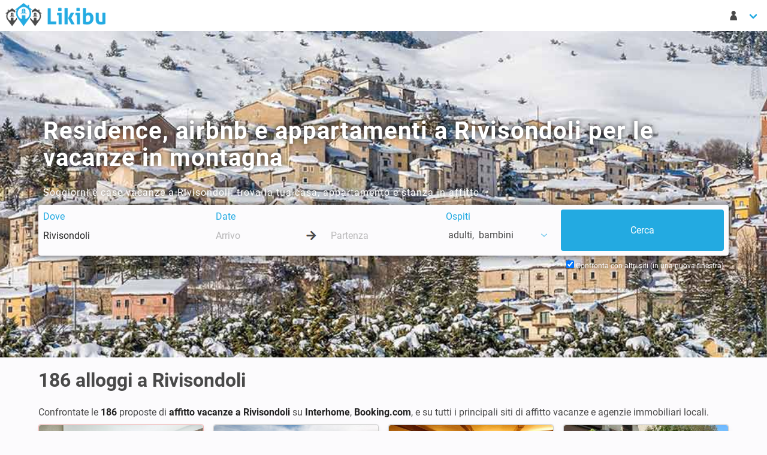

--- FILE ---
content_type: text/html; charset=UTF-8
request_url: https://www.likibu.com/it/appartamenti-affitto-vacanze/rivisondoli
body_size: 20033
content:
<!DOCTYPE html>
<html lang="it-IT" xmlns:fb="http://www.facebook.com/2008/fbml" xmlns:og="http://ogp.me/ns#">
	<head>
		<meta charset="utf-8">
		<meta name="viewport" content="width=device-width, initial-scale=1">

        <title>B&amp;b, Appartamenti &amp; Airbnb a Rivisondoli</title>
        <meta name="description" content="Case vacanza e appartamenti in affitto a Rivisondoli con un ottimo rapporto qualità prezzo. A partire da 25€ / notte">
        
		<link rel="canonical" href="https://www.likibu.com/it/appartamenti-affitto-vacanze/rivisondoli" />
		

        <link rel="preconnect" href="https://www.googleadservices.com">
		<link rel="preconnect" href="https://www.google.fr">
		<link rel="preconnect" href="https://www.google.com">
		<link rel="preconnect" href="https://www.google-analytics.com">
		<link rel="preconnect" href="https://googleads.g.doubleclick.net">
		<link rel="preconnect" href="https://www.googletagmanager.com">
		<link rel="preconnect" href="https://i.likibu.com">
		<link rel="preconnect" href="https://s3.eu-central-1.amazonaws.com">
		<link as="font" href="/fonts/likibu.woff2" type="font/woff2" crossorigin="anonymous">
		<link rel="preload" as="font" href="/fonts/roboto-v20-latin-regular.woff2" type="font/woff2" crossorigin="anonymous">
		<link rel="preload" as="font" href="/fonts/roboto-v20-latin-700.woff2" type="font/woff2" crossorigin="anonymous">
		<link rel="manifest" href="https://www.likibu.com/it/manifest.json">
		

		<script type="application/ld+json">
{
    "@context": "https://schema.org",
    "@graph": [
        {
            "@type": "Organization",
            "@id": "https://www.likibu.com/#organization",
            "name": "Likibu SAS",
            "email": "contact@likibu.com",
            "url": "https://www.likibu.com",
            "sameAs": [
                "https://www.linkedin.com/company/likibu/",
                "https://www.facebook.com/Likibu/",
                "https://www.instagram.com/likibu/"
            ],
            "logo": {
                "@id": "https://www.likibu.com/#logo",
                "@type": "ImageObject",
                "url": "https://www.likibu.com/images/likibu.png"
            },
            "foundingDate": "2012",
            "founders": [
                {
                    "@type": "Person",
                    "@id": "https://www.likibu.com/#founder-aurelien-jemma",
                    "name": "Aur\u00e9lien Jemma"
                }
            ],
            "address": {
                "@id": "https://www.likibu.com/#organization-address-fsb",
                "@type": "PostalAddress",
                "name": "Likibu",
                "streetAddress": "57 rue Dalayrac",
                "postalCode": "94120",
                "addressLocality": "Fontenay-sous-Bois",
                "addressCountry": "FR"
            }
        },
        {
            "@type": "WebSite",
            "@id": "https://www.likibu.com/it#website",
            "url": "https://www.likibu.com/it",
            "name": "Likibu",
            "publisher": {
                "@id": "https://www.likibu.com/#organization"
            },
            "inLanguage": "it-IT",
            "potentialAction": {
                "@type": "SearchAction",
                "target": "https://www.likibu.com/it/search?where={search_term_string}&from=searchbox",
                "query-input": "required name=search_term_string"
            }
        },
        {
            "@type": [
                "WebPage",
                "CollectionPage",
                "FAQPage"
            ],
            "@id": "https://www.likibu.com/it/appartamenti-affitto-vacanze/rivisondoli#webpage",
            "url": "https://www.likibu.com/it/appartamenti-affitto-vacanze/rivisondoli",
            "inLanguage": "it-IT",
            "name": "B&b, Appartamenti & Airbnb a Rivisondoli",
            "description": "Case vacanza e appartamenti in affitto a Rivisondoli con un ottimo rapporto qualit\u00e0 prezzo. A partire da 25\u20ac / notte",
            "isPartOf": {
                "@id": "https://www.likibu.com/it#website"
            },
            "about": {
                "@id": "https://www.likibu.com/#organization"
            },
            "breadcrumb": {
                "@id": "https://www.likibu.com/it/appartamenti-affitto-vacanze/rivisondoli#breadcrumb"
            },
            "contentLocation": {
                "@id": "https://www.likibu.com/it/appartamenti-affitto-vacanze/rivisondoli#location",
                "@type": "AdministrativeArea",
                "name": "Rivisondoli",
                "latitude": 41.86127110862666,
                "longitude": 14.051319536607965,
                "geo": {
                    "@type": "GeoShape",
                    "box": "41.8297 13.9903 41.9043 14.1268"
                },
                "containedInPlace": [
                    {
                        "@id": "https://www.likibu.com/it/appartamenti-affitto-vacanze/italia#location",
                        "@type": "AdministrativeArea",
                        "name": "Italia",
                        "url": "https://www.likibu.com/it/appartamenti-affitto-vacanze/italia"
                    },
                    {
                        "@id": "https://www.likibu.com/it/appartamenti-affitto-vacanze/abruzzo#location",
                        "@type": "AdministrativeArea",
                        "name": "Abruzzo",
                        "url": "https://www.likibu.com/it/appartamenti-affitto-vacanze/abruzzo"
                    }
                ],
                "containsPlace": []
            },
            "mainEntity": [
                {
                    "@type": "AggregateOffer",
                    "highPrice": 625,
                    "lowPrice": 113,
                    "priceCurrency": "EUR",
                    "offerCount": 251
                },
                {
                    "@type": "Dataset",
                    "@id": "https://www.likibu.com/it/appartamenti-affitto-vacanze/rivisondoli#dataset",
                    "name": "Informazioni utili per prenotare una casa vacanze a Rivisondoli",
                    "description": "Scopri consigli e informazioni essenziali per trovare la casa vacanze ideale a Rivisondoli. Dai prezzi medi alla disponibilit\u00e0 stagionale, ottieni tutte le informazioni necessarie per un soggiorno indimenticabile.",
                    "creator": {
                        "@id": "https://www.likibu.com/#organization"
                    },
                    "license": "https://creativecommons.org/licenses/by-nc-nd/4.0/",
                    "variableMeasured": [
                        {
                            "@type": "PropertyValue",
                            "name": "Case vacanze",
                            "value": 186,
                            "unitText": "Alloggi"
                        },
                        {
                            "@type": "PropertyValue",
                            "name": "Tipologie di case vacanze",
                            "value": "Appartamento - 2 camere, 60m&sup2;"
                        },
                        {
                            "@type": "PropertyValue",
                            "name": "Prezzo per notte (In media)",
                            "value": 186,
                            "unitText": "EUR"
                        },
                        {
                            "@type": "PropertyValue",
                            "name": "Prezzo a settimana (In media)",
                            "value": 1302,
                            "unitText": "EUR"
                        },
                        {
                            "@type": "PropertyValue",
                            "name": "Alta stagione (Agosto)",
                            "value": 267,
                            "unitText": "EUR"
                        },
                        {
                            "@type": "PropertyValue",
                            "name": "Bassa stagione (Maggio)",
                            "value": 171,
                            "unitText": "EUR"
                        },
                        {
                            "@type": "PropertyValue",
                            "name": "Prezzo in Febbraio (In media)",
                            "value": 259,
                            "unitText": "EUR"
                        },
                        {
                            "@type": "PropertyValue",
                            "name": "Case vacanze disponibili  (Febbraio)",
                            "value": 22,
                            "unitText": "%"
                        }
                    ]
                },
                {
                    "@type": "Dataset",
                    "@id": "https://www.likibu.com/it/appartamenti-affitto-vacanze/rivisondoli#average_price",
                    "name": "Prezzo medio per notte ",
                    "description": "Dati sul prezzo medio per notte delle case vacanze a Rivisondoli, che ti permettono di confrontare le tariffe in base alle stagioni e ai tipi di alloggio.",
                    "creator": {
                        "@id": "https://www.likibu.com/#organization"
                    },
                    "license": "https://creativecommons.org/licenses/by-nc-nd/4.0/",
                    "variableMeasured": [
                        {
                            "@type": "PropertyValue",
                            "name": "Gennaio",
                            "value": 230,
                            "unitText": "EUR"
                        },
                        {
                            "@type": "PropertyValue",
                            "name": "Febbraio",
                            "value": 259,
                            "unitText": "EUR"
                        },
                        {
                            "@type": "PropertyValue",
                            "name": "Marzo",
                            "value": 197,
                            "unitText": "EUR"
                        },
                        {
                            "@type": "PropertyValue",
                            "name": "Aprile",
                            "value": 180,
                            "unitText": "EUR"
                        },
                        {
                            "@type": "PropertyValue",
                            "name": "Maggio",
                            "value": 171,
                            "unitText": "EUR"
                        },
                        {
                            "@type": "PropertyValue",
                            "name": "Giugno",
                            "value": 176,
                            "unitText": "EUR"
                        },
                        {
                            "@type": "PropertyValue",
                            "name": "Luglio",
                            "value": 190,
                            "unitText": "EUR"
                        },
                        {
                            "@type": "PropertyValue",
                            "name": "Agosto",
                            "value": 267,
                            "unitText": "EUR"
                        },
                        {
                            "@type": "PropertyValue",
                            "name": "Settembre",
                            "value": 181,
                            "unitText": "EUR"
                        },
                        {
                            "@type": "PropertyValue",
                            "name": "Ottobre",
                            "value": 180,
                            "unitText": "EUR"
                        },
                        {
                            "@type": "PropertyValue",
                            "name": "Novembre",
                            "value": 182,
                            "unitText": "EUR"
                        },
                        {
                            "@type": "PropertyValue",
                            "name": "Dicembre",
                            "value": 198,
                            "unitText": "EUR"
                        }
                    ]
                },
                {
                    "@type": "Dataset",
                    "@id": "https://www.likibu.com/it/appartamenti-affitto-vacanze/rivisondoli#availability_rate",
                    "name": "Case vacanze disponibili ",
                    "description": "Tasso medio di disponibilit\u00e0 delle case vacanze a Rivisondoli, che indica la proporzione di alloggi liberi in base alla stagione.",
                    "creator": {
                        "@id": "https://www.likibu.com/#organization"
                    },
                    "license": "https://creativecommons.org/licenses/by-nc-nd/4.0/",
                    "variableMeasured": [
                        {
                            "@type": "PropertyValue",
                            "name": "Gennaio",
                            "value": 35,
                            "unitText": "%"
                        },
                        {
                            "@type": "PropertyValue",
                            "name": "Febbraio",
                            "value": 22,
                            "unitText": "%"
                        },
                        {
                            "@type": "PropertyValue",
                            "name": "Marzo",
                            "value": 42,
                            "unitText": "%"
                        },
                        {
                            "@type": "PropertyValue",
                            "name": "Aprile",
                            "value": 32,
                            "unitText": "%"
                        },
                        {
                            "@type": "PropertyValue",
                            "name": "Maggio",
                            "value": 24,
                            "unitText": "%"
                        },
                        {
                            "@type": "PropertyValue",
                            "name": "Giugno",
                            "value": 20,
                            "unitText": "%"
                        },
                        {
                            "@type": "PropertyValue",
                            "name": "Luglio",
                            "value": 20,
                            "unitText": "%"
                        },
                        {
                            "@type": "PropertyValue",
                            "name": "Agosto",
                            "value": 14,
                            "unitText": "%"
                        },
                        {
                            "@type": "PropertyValue",
                            "name": "Settembre",
                            "value": 15,
                            "unitText": "%"
                        },
                        {
                            "@type": "PropertyValue",
                            "name": "Ottobre",
                            "value": 14,
                            "unitText": "%"
                        },
                        {
                            "@type": "PropertyValue",
                            "name": "Novembre",
                            "value": 15,
                            "unitText": "%"
                        },
                        {
                            "@type": "PropertyValue",
                            "name": "Dicembre",
                            "value": 44,
                            "unitText": "%"
                        }
                    ]
                },
                {
                    "@type": "Question",
                    "name": "Qual \u00e8 il prezzo medio per notte in una casa vacanze a Rivisondoli ?",
                    "acceptedAnswer": {
                        "@type": "Answer",
                        "text": "<p>Il prezzo medio per notte in una casa vacanze a Rivisondoli \u00e8 186 \u20ac.</p>\n"
                    }
                },
                {
                    "@type": "Question",
                    "name": "Quanto costa affittare una casa vacanze per una settimana a Rivisondoli?",
                    "acceptedAnswer": {
                        "@type": "Answer",
                        "text": "<p>Se vuoi trascorrere una settimana in una casa vacanze a Rivisondoli, il prezzo medio \u00e8 di 1.302 \u20ac per 7 giorni. Il prezzo varia in base alla stagione tra 1.197 \u20ac e 1.869 \u20ac a settimana.</p>\n"
                    }
                },
                {
                    "@type": "Question",
                    "name": "Qual \u00e8 il periodo pi\u00f9 economico per prenotare una casa vacanze a Rivisondoli?",
                    "acceptedAnswer": {
                        "@type": "Answer",
                        "text": "<p>Le case vacanze a Rivisondoli sono meno costose a Maggio: 171 \u20ac in media per notte. Ci\u00f2 mostra un ribasso del 8% comparato al prezzo medio registrato durante il resto dell\u2019anno. Al contrario, il prezzo sale del 44% (267 \u20ac per notte) a Agosto, che \u00e8 il mese pi\u00f9 costoso per trascorrere una vacanza a Rivisondoli.</p>\n"
                    }
                },
                {
                    "@type": "Question",
                    "name": "Quante persone possono essere ospitate in una casa vacanze a Rivisondoli?",
                    "acceptedAnswer": {
                        "@type": "Answer",
                        "text": "<p>In media, gli affitti a Rivisondoli possono ospitare 5 persone (apartments and houses combined) ed hanno una superficie media di 60 m\u00b2.</p>\n"
                    }
                },
                {
                    "@type": "Question",
                    "name": "Quanto costeranno le case vacanze a Rivisondoli quest\u2019estate?",
                    "acceptedAnswer": {
                        "@type": "Answer",
                        "text": "<p>Il prezzo di una casa vacanze a Rivisondoli per quest\u2019estate sar\u00e0 di 229 \u20ac per notte. Affittare una casa vacanze per una settimana in luglio o agosto vi coster\u00e0 in media 1.600 \u20ac.</p>\n"
                    }
                },
                {
                    "@type": "Question",
                    "name": "Qual \u00e8 il budget di cui ho bisogno per un weekend in una casa vacanze a Rivisondoli?",
                    "acceptedAnswer": {
                        "@type": "Answer",
                        "text": "<p>Un weekend in una casa vacanze a Rivisondoli costa in media 499 \u20ac, per venerd\u00ec e sabato notte.</p>\n"
                    }
                },
                {
                    "@type": "Question",
                    "name": "E\u2019 ancora possibile prenotare una casa vacanze a Rivisondoli per Febbraio?",
                    "acceptedAnswer": {
                        "@type": "Answer",
                        "text": "<p>22% delle case vacanze \u00e8 disponibile nel mese di Febbraio. Sar\u00e0 necessario pagare in media 259 \u20ac a notte.</p>\n"
                    }
                },
                {
                    "@type": "ItemList",
                    "@id": "https://www.likibu.com/it/appartamenti-affitto-vacanze/rivisondoli#flp",
                    "name": "Altre sistemazioni a Rivisondoli",
                    "itemListOrder": "http://schema.org/ItemListUnordered",
                    "itemListElement": [
                        {
                            "@type": "ListItem",
                            "position": 0,
                            "name": "b&b Rivisondoli",
                            "item": "https://www.likibu.com/it/appartamenti-affitto-vacanze/rivisondoli/bed-breakfast"
                        }
                    ]
                }
            ]
        },
        {
            "@type": "BreadcrumbList",
            "@id": "https://www.likibu.com/it/appartamenti-affitto-vacanze/rivisondoli#breadcrumb",
            "itemListElement": [
                {
                    "@type": "ListItem",
                    "position": 1,
                    "name": "Likibu",
                    "item": "https://www.likibu.com/it"
                },
                {
                    "@type": "ListItem",
                    "position": 2,
                    "name": "Italia",
                    "item": "https://www.likibu.com/it/appartamenti-affitto-vacanze/italia"
                },
                {
                    "@type": "ListItem",
                    "position": 3,
                    "name": "Abruzzo",
                    "item": "https://www.likibu.com/it/appartamenti-affitto-vacanze/abruzzo"
                },
                {
                    "@type": "ListItem",
                    "position": 4,
                    "name": "Rivisondoli",
                    "item": "https://www.likibu.com/it/appartamenti-affitto-vacanze/rivisondoli"
                }
            ]
        }
    ]
}
		</script>

	</head>
	<body class="tre has-navbar-fixed-top-desktop">
		<header>
            <nav class="navbar  is-fixed-top-desktop">
                <div class="navbar-brand">
                    <a href="/it" class="navbar-item spr-lkb logo">Case Vacanze in Affitto - Likibu</a>
                    <div class="navbar-burger burger" data-target="lkb-nav">
                        <span></span>
                        <span></span>
                        <span></span>
                    </div>
                </div>
                <div id="lkb-nav" class="navbar-menu">
                    <div class="navbar-start">
                        <div class="is-hidden-touch">
                                                    </div>
                    </div>


                    <div class="navbar-end">
                        <div class="navbar-item has-dropdown">
                            <a class="navbar-link arrow" href="#" data-toggle="dropdown">
                                <span class="lkb-icon-guest">&nbsp;</span>
                                <span class="is-hidden-desktop">Il mio account</span>
                            </a>
                            <div class="navbar-dropdown  is-right">
                                <span class="navbar-item usr-modal ls2a" data-ls2a="aHR0cHM6Ly93d3cubGlraWJ1LmNvbS9pdC9sb2dpbg\2">Entra</span>
                                <span class="navbar-item usr-modal ls2a" data-ls2a="aHR0cHM6Ly93d3cubGlraWJ1LmNvbS9pdC9yZWdpc3Rlcg\2">Registrati</span>
                            </div>
                        </div>
                                                            <div class="navbar-item has-dropdown is-hidden-desktop">
                <a class="navbar-link arrow" href="#" data-toggle="dropdown">
                    <span class="spr-lkb flag it-IT">
                        Italiano
                    </span>
                    EUR €
                </a>
                <div class="navbar-dropdown is-right language">
                    <div class="columns">
                        <div class="column is-6">
                            <span class="navbar-item title is-6">Lingua</span>
                            <ul>
                                                            <li>
                                    <a href="//www.likibu.de/" class="navbar-item">
                                        <i class="spr-lkb flag de-DE"></i>Deutsch
                                    </a>
                                </li>
                                                            <li>
                                    <a href="/au" class="navbar-item">
                                        <i class="spr-lkb flag en-AU"></i>English (AU)
                                    </a>
                                </li>
                                                            <li>
                                    <a href="/en-ca" class="navbar-item">
                                        <i class="spr-lkb flag en-CA"></i>English (CA)
                                    </a>
                                </li>
                                                            <li>
                                    <a href="//www.likibu.co.uk/" class="navbar-item">
                                        <i class="spr-lkb flag en-GB"></i>English (UK)
                                    </a>
                                </li>
                                                            <li>
                                    <a href="/us" class="navbar-item">
                                        <i class="spr-lkb flag en-US"></i>English (US)
                                    </a>
                                </li>
                                                            <li>
                                    <a href="/es" class="navbar-item">
                                        <i class="spr-lkb flag es-ES"></i>Español
                                    </a>
                                </li>
                                                            <li>
                                    <a href="/mx" class="navbar-item">
                                        <i class="spr-lkb flag es-MX"></i>Spanish (MX)
                                    </a>
                                </li>
                                                            <li>
                                    <a href="/fr-ca" class="navbar-item">
                                        <i class="spr-lkb flag fr-CA"></i>Français (CA)
                                    </a>
                                </li>
                                                            <li>
                                    <a href="/fr" class="navbar-item">
                                        <i class="spr-lkb flag fr-FR"></i>Français
                                    </a>
                                </li>
                                                            <li>
                                    <a href="/it" class="navbar-item">
                                        <i class="spr-lkb flag it-IT"></i>Italiano
                                    </a>
                                </li>
                                                            <li>
                                    <a href="//www.likibu.nl/" class="navbar-item">
                                        <i class="spr-lkb flag nl-NL"></i>Nederlands
                                    </a>
                                </li>
                                                            <li>
                                    <a href="/br" class="navbar-item">
                                        <i class="spr-lkb flag pt-BR"></i>Português (BR)
                                    </a>
                                </li>
                                                        </ul>
                        </div>
                        <div class="column is-6 currency">
                            <span class="navbar-item title is-6">Valuta</span>
                            <ul class="list-unstyled">
                                                                <li data-currency="AUD">
                                    <a class="navbar-item" href="#">AUD $</a>
                                </li>
                                                                <li data-currency="BRL">
                                    <a class="navbar-item" href="#">BRL R$</a>
                                </li>
                                                                <li data-currency="CAD">
                                    <a class="navbar-item" href="#">CAD $</a>
                                </li>
                                                                <li data-currency="CHF">
                                    <a class="navbar-item" href="#">CHF FR.</a>
                                </li>
                                                                <li data-currency="EUR">
                                    <a class="navbar-item" href="#">EUR €</a>
                                </li>
                                                                <li data-currency="GBP">
                                    <a class="navbar-item" href="#">GBP £</a>
                                </li>
                                                                <li data-currency="MXN">
                                    <a class="navbar-item" href="#">MXN $</a>
                                </li>
                                                                <li data-currency="SGD">
                                    <a class="navbar-item" href="#">SGD $</a>
                                </li>
                                                                <li data-currency="USD">
                                    <a class="navbar-item" href="#">USD $</a>
                                </li>
                                                                <li data-currency="ZAR">
                                    <a class="navbar-item" href="#">ZAR R</a>
                                </li>
                                                            </ul>
                        </div>
                    </div>
                </div>                    </div>
                </div>
            </nav>

            <nav class="navbar is-hidden-desktop mobile-searchbar is-hidden is-fixed-top">
                <div class="toggle">
                    <div class="destination"><svg viewBox="0 0 1792 1792" xmlns="http://www.w3.org/2000/svg"><path d="M1216 832q0-185-131.5-316.5t-316.5-131.5-316.5 131.5-131.5 316.5 131.5 316.5 316.5 131.5 316.5-131.5 131.5-316.5zm512 832q0 52-38 90t-90 38q-54 0-90-38l-343-342q-179 124-399 124-143 0-273.5-55.5t-225-150-150-225-55.5-273.5 55.5-273.5 150-225 225-150 273.5-55.5 273.5 55.5 225 150 150 225 55.5 273.5q0 220-124 399l343 343q37 37 37 90z" fill="#222"/></svg></div>
                    <div class="dates"></div>
                                    </div>

                            </nav>
		</header>
		<main>
			            
<div class="hero is-medium has-bg-img">
    <img src="//i.likibu.com/destinations/italie/rivisondoli-cover-lqip.jpg" srcset="//i.likibu.com/destinations/italie/rivisondoli-cover-mobile.jpg 768w, //i.likibu.com/destinations/italie/rivisondoli-cover.jpg 1600w" class="is-hero" alt="Residence, airbnb e appartamenti a Rivisondoli per le vacanze in montagna">
    <div class="hero-body">
        <div class="container">
            <h1 class="title is-2">Residence, airbnb e appartamenti a Rivisondoli per le vacanze in montagna</h1>
                <p>Soggiorni e case vacanze a Rivisondoli: trova la tua casa, appartamento e stanza in affitto</p>
    
            <div class="searchbar-h"></div>
<form id="lsf" class="form-inline" accept-charset="UTF-8"
      data-init-search="/it/search"
      action="/it/search"
      method="get"
      role="form">
    <div class="columns lkb-searchbar search-form is-multiline">
        <input type="hidden" id="backtab" name="backtab" />
        <input type="hidden" id="destination_id" name="destination_id" value="11796" />
        <input type="hidden" id="locale" name="locale" value="it-IT" />
        <input type="hidden" id="currency" name="currency" value="EUR €" />
        <input type="hidden" id="bounds_ne" name="bounds_ne" />
        <input type="hidden" id="bounds_sw" name="bounds_sw" />
        <input type="hidden" id="bbox" name="bbox" />
        <input type="hidden" id="target_offer_id" name="target_offer_id" />
        <input type="hidden" id="filter" name="filter" />
        <input type="hidden" id="type" name="type" />
        <input type="hidden" id="master_type" name="master_type" />
        <input type="hidden" id="amenities" name="amenities" />
        <div class="column is-3-desktop is-12-mobile">
            <div class="field">
                <span class="delete">&nbsp;</span>
                <label class="sr-only" for="where">Dove</label>
                <div class="control">
                    <input type="text" id="where" name="where" required="required" class="input" autocomplete="off" spellcheck="off" autocorrect="off" data-url="/it/destinations/search" placeholder="Dove vorresti andare ?" value="Rivisondoli" />
                </div>
            </div>
        </div>

        <div class="column is-4-desktop is-12-tablet">
            <div class="field">
                <span class="delete">&nbsp;</span>
                <label class="sr-only" for="checkin">Date</label>
                <div class="control">
                    <input type="text" id="checkin" name="checkin" class="input" placeholder="Arrivo" autocomplete="off" data-lang="it-IT" data-date-format="d M" data-reset-button="Annulla" data-close-button="Chiudi" data-select-dates="Aggiungi date" spellcheck="false" autocorrect="off" />
                    <div class="arrow-separator">
                        <div class="spr-lkb arrow-right"></div>
                    </div>
                    <input type="text" id="checkout" name="checkout" class="input" placeholder="Partenza" autocomplete="off" data-lang="it-IT" data-date-format="dd/mm/yyyy" data-reset-button="Annulla" data-close-button="Chiudi" data-select-dates="Aggiungi date" spellcheck="false" autocorrect="off" />
                </div>
            </div>
        </div>
        <div class="column is-2-desktop is-12-tablet">
            <div class="dropdown is-left field" id="guests">
                <!-- Btn pour le dropdown -->
                <span class="delete">&nbsp;</span>
                <label class="sr-only guest-label-dropdown" data-toggle="dropdown">Ospiti</label>
                <span class="dropdown-trigger link guest-preview-dropdown" data-toggle="dropdown">
                    <span style="display: flex">
                        <span id="adult_guests_preview"></span>
                        &nbsp;adulti
                        <span class="optional_guests_preview">,&nbsp;</span>
                        <span id="child_guests_preview"></span>
                        <span class="optional_guests_preview">
                            &nbsp;bambini
                        </span>
                    </span>
                    <span class="lkb-icon-chevron-down icon"></span>
                </span>
                <div class="dropdown-menu mt-4 p-0 control" id="search_guest_dropdown">
                    <div class="dropdown-content">
                        <div class="level dropdown-item mb-1 is-mobile guests-level">
                            <label class="level-item is-justify-content-flex-start" for="adult_guests">
                                Adulti
                            </label>
                            <div class="level-item control">
<svg class="icon minus" xmlns="http://www.w3.org/2000/svg" viewBox="0 0 448 512"><path d="M400 288h-352c-17.69 0-32-14.32-32-32.01s14.31-31.99 32-31.99h352c17.69 0 32 14.3 32 31.99S417.7 288 400 288z"/></svg>                                <input type="text" id="adult_guests" name="adult_guests" required="required" inputmode="decimal" class="input guests" readonly="readonly" value="2" />
<svg class="icon plus" xmlns="http://www.w3.org/2000/svg" viewBox="0 0 448 512"><path d="M432 256c0 17.69-14.33 32.01-32 32.01H256v144c0 17.69-14.33 31.99-32 31.99s-32-14.3-32-31.99v-144H48c-17.67 0-32-14.32-32-32.01s14.33-31.99 32-31.99H192v-144c0-17.69 14.33-32.01 32-32.01s32 14.32 32 32.01v144h144C417.7 224 432 238.3 432 256z"/></svg>                            </div>
                        </div>
                        <div class="level dropdown-item mb-1 is-mobile guests-level">
                            <label class="level-item is-justify-content-flex-start" for="child_guests">
                                <span> Bambini</span>
                            </label>
                            <div class="level-item control">
<svg class="icon minus" xmlns="http://www.w3.org/2000/svg" viewBox="0 0 448 512"><path d="M400 288h-352c-17.69 0-32-14.32-32-32.01s14.31-31.99 32-31.99h352c17.69 0 32 14.3 32 31.99S417.7 288 400 288z"/></svg>                                <input type="text" id="child_guests" name="child_guests" inputmode="decimal" class="input guests" readonly="readonly" value="0" />
<svg class="icon plus" xmlns="http://www.w3.org/2000/svg" viewBox="0 0 448 512"><path d="M432 256c0 17.69-14.33 32.01-32 32.01H256v144c0 17.69-14.33 31.99-32 31.99s-32-14.3-32-31.99v-144H48c-17.67 0-32-14.32-32-32.01s14.33-31.99 32-31.99H192v-144c0-17.69 14.33-32.01 32-32.01s32 14.32 32 32.01v144h144C417.7 224 432 238.3 432 256z"/></svg>                            </div>
                        </div>
                        <span class="button is-fullwidth is-primary px-0" id="guest_close_btn">
                            Chiudi
                        </span>
                    </div>
                </div>
            </div>
        </div>
        <div class="column is-3-desktop is-12-tablet is-submit">
            <input class="button is-fullwidth is-primary is-hidden-touch" name="commit" type="submit" value="Cerca" />
            <input class="button is-fullwidth is-primary is-large is-hidden-desktop" name="commit" type="submit" value="Cerca" />
        </div>
        <div class="column is-12 is-hidden-touch backtab-trigger">
            <label for="navbar_backtab_optin" class="checkbox">
                Confronta con altri siti (in una nuova finestra)
                <input type="checkbox" id="navbar_backtab_optin" checked="checked"/>
            </label>
        </div>
    </div>
    <div class="backtab control is-hidden-touch">
        <label for="backtab_optin" class="checkbox">
            <input type="checkbox" id="backtab_optin" checked="checked"/>
            Confronta con altri siti (in una nuova finestra)
        </label>
    </div>
</form>
    </div>
    </div>
    
    </div>        <div class="container">
            <h2 class="title is-3">186 <span class="destinationName">alloggi a Rivisondoli</span></h2>

    <p class="is-intro">
                    Confrontate le <strong>186</strong> proposte di <strong>affitto vacanze a Rivisondoli</strong> su <strong>Interhome</strong>, <strong>Booking.com</strong>, <strong></strong> e su tutti i principali siti di affitto vacanze e agenzie immobiliari locali.
                </p>


<ol class="columns lkb-offers is-unstyled-list is-multiline">
                                                
    
    



<li class="column is-12-mobile is-6-tablet is-4-desktop is-3-widescreen">
    <div class="card lkb-offer trivago" data-id="ad-1">
        <div class="ls2a out" data-ls2a="aHR0cHM6Ly93d3cubGlraWJ1LmNvbS9pdC90L3RyaXZhZ28/d2hlcmU9Uml2aXNvbmRvbGkmZGVzdGluYXRpb25faWQ9MTE3OTYmbj0xJnA9MSZmbHA9\0" data-target="_blank" data-partner="trivago" data-lbv="0">
            
        
    

<div class="card-image">
            <span class="ad-notice">
            Sponsorizzato
        </span>
                
        <figure class="image is-3by2">
    <img class="lazy" data-src="https://s3.eu-central-1.amazonaws.com/likibu-images/trivago/trivago_01.jpg" 
          alt="Sponsorizzato - Trivago"          />
</figure>        </div>
            <div class="card-content columns is-multiline is-mobile">
                <div class="column is-12 title">Sogni di andare in vacanza?</div>
                <div class="column is-8 infos">
                                            <p class="destination">
                                                            Rivisondoli,                                                             Italia,                                                             Abruzzo                                                    </p>
                                        <p class="baseline has-ellipsis">
                        Cercate su Trivago - Rivisondoli
                    </p>
                </div>
                            </div>
        </div>
        <div class="card-footer link">
            <p class="provider logo">
                <img data-src="//assets.likibu.com/i//logos/partners/trivago.png" class="lazy" alt="Trivago">
            </p>
            <p>
                <span class="ls2a button is-primary is-pulled-right out" data-ls2a="aHR0cHM6Ly93d3cubGlraWJ1LmNvbS9pdC90L3RyaXZhZ28/d2hlcmU9Uml2aXNvbmRvbGkmZGVzdGluYXRpb25faWQ9MTE3OTYmbj0xJnA9MSZmbHA9\0" data-target="_blank" data-partner="trivago" data-lbv="0">
                    Vedi l&#039;offerta
                </span>
            </p>
        </div>
    </div>
</li>                            


    
<li class="column is-12-mobile is-6-tablet is-4-desktop is-3-widescreen">
<div class="card lkb-offer"
     data-id="7f297f1293e2ae19ded53b838a3d06482dcd8a38"
     data-lat="41.8737649"
     data-lng="14.0681834"
     data-mobile-pp="1">

    
    
    <div class="ls2a out" data-ls2a="aHR0cHM6Ly93d3cubGlraWJ1LmNvbS9pdC9yLzdmMjk3ZjEyOTNlMmFlMTlkZWQ1M2I4MzhhM2QwNjQ4MmRjZDhhMzg/Y2hlY2tpbj0mY2hlY2tvdXQ9JnNlYXJjaF9pZD0mYWR1bHRfZ3Vlc3RzPTImY2hpbGRfZ3Vlc3RzPTAmbj0x\0" data-target="_blank" data-partner="interhome" >
        
        
    

<div class="card-image">
        
        <figure class="image is-3by2">
    <img class="lazy" data-src="https://s3.eu-central-1.amazonaws.com/likibu-images/interhome/7f2/7f297f1293e2ae19ded53b838a3d06482dcd8a38/medium_01.jpg" 
          alt="Appartamento 1 camera, con parcheggio"          />
</figure>        </div>
        <div class="card-content columns is-multiline is-mobile">
                        <div class="column is-12 title">Appartamento 1 camera, con parcheggio</div>
            <div class="column is-8 infos">
                                
<ul class="summary">
                    <li>
            55m²
        </li>
    
                    <li>
            <span class="units">4</span>
            <span class="lkb-icon lkb-icon-guest">
                <span class="is-hidden">
                    4
                </span>
            </span>
        </li>
        
                    <li>
            <span class="units">1</span>
            <span class="lkb-icon lkb-icon-room">
                <span class="is-hidden">
                    Camere da letto : 1
                </span>
            </span>
        </li>
    
                    <li>
            <span class="units">1</span>
            <span class="lkb-icon lkb-icon-bathroom">
                <span class="is-hidden">
                    Bagni : 1
                </span>
            </span>
        </li>
    
    
    </ul>
                <p class="rating has-ellipsis">
                        4.0

    <svg class="svg-star"><use xlink:href="#stars-full"/></svg>
    <svg class="svg-star"><use xlink:href="#stars-full"/></svg>
    <svg class="svg-star"><use xlink:href="#stars-full"/></svg>
    <svg class="svg-star"><use xlink:href="#stars-full"/></svg>


            <svg class="svg-star"><use xlink:href="#stars-empty"/></svg>
    
<svg id="stars" style="display: none;" version="1.1">
    <symbol id="stars-half" viewBox="0 0 576 512"><path d="M288 0c-11.4 0-22.8 5.9-28.7 17.8L194 150.2 47.9 171.4c-26.2 3.8-36.7 36.1-17.7 54.6l105.7 103-25 145.5c-4.5 26.1 23 46 46.4 33.7L288 439.6V0z"/></symbol>
    <symbol id="stars-empty" viewBox="0 0 576 512"><path d="M528.1 171.5L382 150.2 316.7 17.8c-11.7-23.6-45.6-23.9-57.4 0L194 150.2 47.9 171.5c-26.2 3.8-36.7 36.1-17.7 54.6l105.7 103-25 145.5c-4.5 26.3 23.2 46 46.4 33.7L288 439.6l130.7 68.7c23.2 12.2 50.9-7.4 46.4-33.7l-25-145.5 105.7-103c19-18.5 8.5-50.8-17.7-54.6zM388.6 312.3l23.7 138.4L288 385.4l-124.3 65.3 23.7-138.4-100.6-98 139-20.2 62.2-126 62.2 126 139 20.2-100.6 98z"/></symbol>
    <symbol id="stars-full" viewBox="0 0 576 512"><path d="M259.3 17.8L194 150.2 47.9 171.5c-26.2 3.8-36.7 36.1-17.7 54.6l105.7 103-25 145.5c-4.5 26.3 23.2 46 46.4 33.7L288 439.6l130.7 68.7c23.2 12.2 50.9-7.4 46.4-33.7l-25-145.5 105.7-103c19-18.5 8.5-50.8-17.7-54.6L382 150.2 316.7 17.8c-11.7-23.6-45.6-23.9-57.4 0z"/></symbol>
</svg>                            <span class="count">
                                ( 1 Recensione )
                            </span>
            </p>            </div>
            <div class="column is-4 pricing">
                    
            <p>
        Da
    </p>
    <p class="price" itemprop="priceRange">
                    146 €
                        </p>
    <p>
        / notte
    </p>    
            </div>
        </div>
    </div>
    <div class="card-footer link">
        <p class="provider">
            Likibu
                        <br>
            <span class="ls2a" data-ls2a="aHR0cHM6Ly93d3cubGlraWJ1LmNvbS9pdC9yLzdmMjk3ZjEyOTNlMmFlMTlkZWQ1M2I4MzhhM2QwNjQ4MmRjZDhhMzg/Y2hlY2tpbj0mY2hlY2tvdXQ9JnNlYXJjaF9pZD0mYWR1bHRfZ3Vlc3RzPTImY2hpbGRfZ3Vlc3RzPTAmbj0x\0" data-target="_blank">Dettagli</span>
                    </p>
        <p class="cta">
            <span class="ls2a button is-primary is-pulled-right out"
                data-ls2a="aHR0cHM6Ly93d3cubGlraWJ1LmNvbS9pdC9yLzdmMjk3ZjEyOTNlMmFlMTlkZWQ1M2I4MzhhM2QwNjQ4MmRjZDhhMzg/Y2hlY2tpbj0mY2hlY2tvdXQ9JnNlYXJjaF9pZD0mYWR1bHRfZ3Vlc3RzPTImY2hpbGRfZ3Vlc3RzPTAmbj0x\0"
                data-target="_blank"
                data-partner="interhome"
                > 
                Vedi l&#039;offerta
            </span>
        </p>
    </div> 
</div>
</li>
                                                        


    
<li class="column is-12-mobile is-6-tablet is-4-desktop is-3-widescreen">
<div class="card lkb-offer"
     data-id="8f03a6161bae6d25d46f37c001bca25922363271"
     data-lat="41.889873"
     data-lng="14.066076"
     data-mobile-pp="1">

    
    
    <div class="ls2a out" data-ls2a="aHR0cHM6Ly93d3cubGlraWJ1LmNvbS9pdC9zZWFyY2g/b2ZmZXJfdHJpZ2dlcmVkPThmMDNhNjE2MWJhZTZkMjVkNDZmMzdjMDAxYmNhMjU5MjIzNjMyNzEmZGVzdGluYXRpb25faWQ9MTE3OTYmd2hlcmU9Uml2aXNvbmRvbGkmc2ZfY3VsdHVyZT1pdC1JVA\2" data-target="_blank" data-partner="booking" >
        
        
    

<div class="card-image">
        
        <figure class="image is-3by2">
    <img class="lazy" data-src="https://lkb-images.s3.rbx.io.cloud.ovh.net/booking/it/776599/001.jpg" 
          alt="Bed and breakfast 3 ospiti, con colazione"          />
</figure>        </div>
        <div class="card-content columns is-multiline is-mobile">
                        <div class="column is-12 title">Bed and breakfast 3 ospiti, con colazione</div>
            <div class="column is-8 infos">
                                
<ul class="summary">
    
                    <li>
            <span class="units">3</span>
            <span class="lkb-icon lkb-icon-guest">
                <span class="is-hidden">
                    3
                </span>
            </span>
        </li>
        
    
    
    
    </ul>
                <p class="rating has-ellipsis">
                        4.9

    <svg class="svg-star"><use xlink:href="#stars-full"/></svg>
    <svg class="svg-star"><use xlink:href="#stars-full"/></svg>
    <svg class="svg-star"><use xlink:href="#stars-full"/></svg>
    <svg class="svg-star"><use xlink:href="#stars-full"/></svg>

    <svg class="svg-star"><use xlink:href="#stars-half"/></svg>


<svg id="stars" style="display: none;" version="1.1">
    <symbol id="stars-half" viewBox="0 0 576 512"><path d="M288 0c-11.4 0-22.8 5.9-28.7 17.8L194 150.2 47.9 171.4c-26.2 3.8-36.7 36.1-17.7 54.6l105.7 103-25 145.5c-4.5 26.1 23 46 46.4 33.7L288 439.6V0z"/></symbol>
    <symbol id="stars-empty" viewBox="0 0 576 512"><path d="M528.1 171.5L382 150.2 316.7 17.8c-11.7-23.6-45.6-23.9-57.4 0L194 150.2 47.9 171.5c-26.2 3.8-36.7 36.1-17.7 54.6l105.7 103-25 145.5c-4.5 26.3 23.2 46 46.4 33.7L288 439.6l130.7 68.7c23.2 12.2 50.9-7.4 46.4-33.7l-25-145.5 105.7-103c19-18.5 8.5-50.8-17.7-54.6zM388.6 312.3l23.7 138.4L288 385.4l-124.3 65.3 23.7-138.4-100.6-98 139-20.2 62.2-126 62.2 126 139 20.2-100.6 98z"/></symbol>
    <symbol id="stars-full" viewBox="0 0 576 512"><path d="M259.3 17.8L194 150.2 47.9 171.5c-26.2 3.8-36.7 36.1-17.7 54.6l105.7 103-25 145.5c-4.5 26.3 23.2 46 46.4 33.7L288 439.6l130.7 68.7c23.2 12.2 50.9-7.4 46.4-33.7l-25-145.5 105.7-103c19-18.5 8.5-50.8-17.7-54.6L382 150.2 316.7 17.8c-11.7-23.6-45.6-23.9-57.4 0z"/></symbol>
</svg>                            <span class="count">
                                ( 121 Recensioni )
                            </span>
            </p>            </div>
            <div class="column is-4 pricing">
                    
            <p>
        Da
    </p>
    <p class="price" itemprop="priceRange">
                    --- €
            </p>
    <p>
        / notte
    </p>    
            </div>
        </div>
    </div>
    <div class="card-footer link">
        <p class="provider">
            Booking
                        <br>
            <span class="ls2a" data-ls2a="aHR0cHM6Ly93d3cubGlraWJ1LmNvbS9pdC9zZWFyY2g/b2ZmZXJfdHJpZ2dlcmVkPThmMDNhNjE2MWJhZTZkMjVkNDZmMzdjMDAxYmNhMjU5MjIzNjMyNzEmZGVzdGluYXRpb25faWQ9MTE3OTYmd2hlcmU9Uml2aXNvbmRvbGkmc2ZfY3VsdHVyZT1pdC1JVA\2" data-target="_blank">Dettagli</span>
                    </p>
        <p class="cta">
            <span class="ls2a button is-primary is-pulled-right out"
                data-ls2a="aHR0cHM6Ly93d3cubGlraWJ1LmNvbS9pdC9zZWFyY2g/b2ZmZXJfdHJpZ2dlcmVkPThmMDNhNjE2MWJhZTZkMjVkNDZmMzdjMDAxYmNhMjU5MjIzNjMyNzEmZGVzdGluYXRpb25faWQ9MTE3OTYmd2hlcmU9Uml2aXNvbmRvbGkmc2ZfY3VsdHVyZT1pdC1JVA\2"
                data-target="_blank"
                data-partner="booking"
                > 
                Vedi l&#039;offerta
            </span>
        </p>
    </div> 
</div>
</li>
                                                        


    
<li class="column is-12-mobile is-6-tablet is-4-desktop is-3-widescreen">
<div class="card lkb-offer"
     data-id="b65080daa15e7edde78b85de4d2b55cd88970e58"
     data-lat="41.850961"
     data-lng="14.078133"
     data-mobile-pp="1">

    
    
    <div class="ls2a out" data-ls2a="aHR0cHM6Ly93d3cubGlraWJ1LmNvbS9pdC9zZWFyY2g/b2ZmZXJfdHJpZ2dlcmVkPWI2NTA4MGRhYTE1ZTdlZGRlNzhiODVkZTRkMmI1NWNkODg5NzBlNTgmZGVzdGluYXRpb25faWQ9MTE3OTYmd2hlcmU9Uml2aXNvbmRvbGkmc2ZfY3VsdHVyZT1pdC1JVA\2" data-target="_blank" data-partner="booking" >
        
        
    

<div class="card-image">
        
        <figure class="image is-3by2">
    <img class="lazy" data-src="https://lkb-images.s3.rbx.io.cloud.ovh.net/booking/it/10243015/001.jpg" 
          alt="Appartamento 2 camere, con giardino"          />
</figure>        </div>
        <div class="card-content columns is-multiline is-mobile">
                        <div class="column is-12 title">Appartamento 2 camere, con giardino</div>
            <div class="column is-8 infos">
                                
<ul class="summary">
                    <li>
            60m²
        </li>
    
                    <li>
            <span class="units">4</span>
            <span class="lkb-icon lkb-icon-guest">
                <span class="is-hidden">
                    4
                </span>
            </span>
        </li>
        
                    <li>
            <span class="units">2</span>
            <span class="lkb-icon lkb-icon-room">
                <span class="is-hidden">
                    Camere da letto : 2
                </span>
            </span>
        </li>
    
                    <li>
            <span class="units">1</span>
            <span class="lkb-icon lkb-icon-bathroom">
                <span class="is-hidden">
                    Bagni : 1
                </span>
            </span>
        </li>
    
    
    </ul>
                <p class="rating has-ellipsis">
                        4.8

    <svg class="svg-star"><use xlink:href="#stars-full"/></svg>
    <svg class="svg-star"><use xlink:href="#stars-full"/></svg>
    <svg class="svg-star"><use xlink:href="#stars-full"/></svg>
    <svg class="svg-star"><use xlink:href="#stars-full"/></svg>

    <svg class="svg-star"><use xlink:href="#stars-half"/></svg>


<svg id="stars" style="display: none;" version="1.1">
    <symbol id="stars-half" viewBox="0 0 576 512"><path d="M288 0c-11.4 0-22.8 5.9-28.7 17.8L194 150.2 47.9 171.4c-26.2 3.8-36.7 36.1-17.7 54.6l105.7 103-25 145.5c-4.5 26.1 23 46 46.4 33.7L288 439.6V0z"/></symbol>
    <symbol id="stars-empty" viewBox="0 0 576 512"><path d="M528.1 171.5L382 150.2 316.7 17.8c-11.7-23.6-45.6-23.9-57.4 0L194 150.2 47.9 171.5c-26.2 3.8-36.7 36.1-17.7 54.6l105.7 103-25 145.5c-4.5 26.3 23.2 46 46.4 33.7L288 439.6l130.7 68.7c23.2 12.2 50.9-7.4 46.4-33.7l-25-145.5 105.7-103c19-18.5 8.5-50.8-17.7-54.6zM388.6 312.3l23.7 138.4L288 385.4l-124.3 65.3 23.7-138.4-100.6-98 139-20.2 62.2-126 62.2 126 139 20.2-100.6 98z"/></symbol>
    <symbol id="stars-full" viewBox="0 0 576 512"><path d="M259.3 17.8L194 150.2 47.9 171.5c-26.2 3.8-36.7 36.1-17.7 54.6l105.7 103-25 145.5c-4.5 26.3 23.2 46 46.4 33.7L288 439.6l130.7 68.7c23.2 12.2 50.9-7.4 46.4-33.7l-25-145.5 105.7-103c19-18.5 8.5-50.8-17.7-54.6L382 150.2 316.7 17.8c-11.7-23.6-45.6-23.9-57.4 0z"/></symbol>
</svg>                            <span class="count">
                                ( 87 Recensioni )
                            </span>
            </p>            </div>
            <div class="column is-4 pricing">
                    
            <p>
        Da
    </p>
    <p class="price" itemprop="priceRange">
                    --- €
            </p>
    <p>
        / notte
    </p>    
            </div>
        </div>
    </div>
    <div class="card-footer link">
        <p class="provider">
            Booking
                        <br>
            <span class="ls2a" data-ls2a="aHR0cHM6Ly93d3cubGlraWJ1LmNvbS9pdC9zZWFyY2g/b2ZmZXJfdHJpZ2dlcmVkPWI2NTA4MGRhYTE1ZTdlZGRlNzhiODVkZTRkMmI1NWNkODg5NzBlNTgmZGVzdGluYXRpb25faWQ9MTE3OTYmd2hlcmU9Uml2aXNvbmRvbGkmc2ZfY3VsdHVyZT1pdC1JVA\2" data-target="_blank">Dettagli</span>
                    </p>
        <p class="cta">
            <span class="ls2a button is-primary is-pulled-right out"
                data-ls2a="aHR0cHM6Ly93d3cubGlraWJ1LmNvbS9pdC9zZWFyY2g/b2ZmZXJfdHJpZ2dlcmVkPWI2NTA4MGRhYTE1ZTdlZGRlNzhiODVkZTRkMmI1NWNkODg5NzBlNTgmZGVzdGluYXRpb25faWQ9MTE3OTYmd2hlcmU9Uml2aXNvbmRvbGkmc2ZfY3VsdHVyZT1pdC1JVA\2"
                data-target="_blank"
                data-partner="booking"
                > 
                Vedi l&#039;offerta
            </span>
        </p>
    </div> 
</div>
</li>
                                                        


    
<li class="column is-12-mobile is-6-tablet is-4-desktop is-3-widescreen">
<div class="card lkb-offer"
     data-id="75df37666159856aa36fa9114b644d6cd421c3ce"
     data-lat="41.845113"
     data-lng="14.084996"
     data-mobile-pp="1">

    
    
    <div class="ls2a out" data-ls2a="aHR0cHM6Ly93d3cubGlraWJ1LmNvbS9pdC9zZWFyY2g/b2ZmZXJfdHJpZ2dlcmVkPTc1ZGYzNzY2NjE1OTg1NmFhMzZmYTkxMTRiNjQ0ZDZjZDQyMWMzY2UmZGVzdGluYXRpb25faWQ9MTE3OTYmd2hlcmU9Uml2aXNvbmRvbGkmc2ZfY3VsdHVyZT1pdC1JVA\2" data-target="_blank" data-partner="booking" >
        
        
    

<div class="card-image">
        
        <figure class="image is-3by2">
    <img class="lazy" data-src="https://lkb-images.s3.rbx.io.cloud.ovh.net/booking/it/346789/001.jpg" 
          alt="Hotel con giardino"          />
</figure>        </div>
        <div class="card-content columns is-multiline is-mobile">
                        <div class="column is-12 title">Hotel con giardino</div>
            <div class="column is-8 infos">
                                
<ul class="summary">
                    <li>
            18m²
        </li>
    
                    <li>
            <span class="units">2</span>
            <span class="lkb-icon lkb-icon-guest">
                <span class="is-hidden">
                    2
                </span>
            </span>
        </li>
        
                    <li>
            <span class="units">1</span>
            <span class="lkb-icon lkb-icon-room">
                <span class="is-hidden">
                    Camere da letto : 1
                </span>
            </span>
        </li>
    
                    <li>
            <span class="units">1</span>
            <span class="lkb-icon lkb-icon-bathroom">
                <span class="is-hidden">
                    Bagni : 1
                </span>
            </span>
        </li>
    
    
    </ul>
                <p class="rating has-ellipsis">
                        4.9

    <svg class="svg-star"><use xlink:href="#stars-full"/></svg>
    <svg class="svg-star"><use xlink:href="#stars-full"/></svg>
    <svg class="svg-star"><use xlink:href="#stars-full"/></svg>
    <svg class="svg-star"><use xlink:href="#stars-full"/></svg>

    <svg class="svg-star"><use xlink:href="#stars-half"/></svg>


<svg id="stars" style="display: none;" version="1.1">
    <symbol id="stars-half" viewBox="0 0 576 512"><path d="M288 0c-11.4 0-22.8 5.9-28.7 17.8L194 150.2 47.9 171.4c-26.2 3.8-36.7 36.1-17.7 54.6l105.7 103-25 145.5c-4.5 26.1 23 46 46.4 33.7L288 439.6V0z"/></symbol>
    <symbol id="stars-empty" viewBox="0 0 576 512"><path d="M528.1 171.5L382 150.2 316.7 17.8c-11.7-23.6-45.6-23.9-57.4 0L194 150.2 47.9 171.5c-26.2 3.8-36.7 36.1-17.7 54.6l105.7 103-25 145.5c-4.5 26.3 23.2 46 46.4 33.7L288 439.6l130.7 68.7c23.2 12.2 50.9-7.4 46.4-33.7l-25-145.5 105.7-103c19-18.5 8.5-50.8-17.7-54.6zM388.6 312.3l23.7 138.4L288 385.4l-124.3 65.3 23.7-138.4-100.6-98 139-20.2 62.2-126 62.2 126 139 20.2-100.6 98z"/></symbol>
    <symbol id="stars-full" viewBox="0 0 576 512"><path d="M259.3 17.8L194 150.2 47.9 171.5c-26.2 3.8-36.7 36.1-17.7 54.6l105.7 103-25 145.5c-4.5 26.3 23.2 46 46.4 33.7L288 439.6l130.7 68.7c23.2 12.2 50.9-7.4 46.4-33.7l-25-145.5 105.7-103c19-18.5 8.5-50.8-17.7-54.6L382 150.2 316.7 17.8c-11.7-23.6-45.6-23.9-57.4 0z"/></symbol>
</svg>                            <span class="count">
                                ( 37 Recensioni )
                            </span>
            </p>            </div>
            <div class="column is-4 pricing">
                    
            <p>
        Da
    </p>
    <p class="price" itemprop="priceRange">
                    --- €
            </p>
    <p>
        / notte
    </p>    
            </div>
        </div>
    </div>
    <div class="card-footer link">
        <p class="provider">
            Booking
                        <br>
            <span class="ls2a" data-ls2a="aHR0cHM6Ly93d3cubGlraWJ1LmNvbS9pdC9zZWFyY2g/b2ZmZXJfdHJpZ2dlcmVkPTc1ZGYzNzY2NjE1OTg1NmFhMzZmYTkxMTRiNjQ0ZDZjZDQyMWMzY2UmZGVzdGluYXRpb25faWQ9MTE3OTYmd2hlcmU9Uml2aXNvbmRvbGkmc2ZfY3VsdHVyZT1pdC1JVA\2" data-target="_blank">Dettagli</span>
                    </p>
        <p class="cta">
            <span class="ls2a button is-primary is-pulled-right out"
                data-ls2a="aHR0cHM6Ly93d3cubGlraWJ1LmNvbS9pdC9zZWFyY2g/b2ZmZXJfdHJpZ2dlcmVkPTc1ZGYzNzY2NjE1OTg1NmFhMzZmYTkxMTRiNjQ0ZDZjZDQyMWMzY2UmZGVzdGluYXRpb25faWQ9MTE3OTYmd2hlcmU9Uml2aXNvbmRvbGkmc2ZfY3VsdHVyZT1pdC1JVA\2"
                data-target="_blank"
                data-partner="booking"
                > 
                Vedi l&#039;offerta
            </span>
        </p>
    </div> 
</div>
</li>
                                                        


    
<li class="column is-12-mobile is-6-tablet is-4-desktop is-3-widescreen">
<div class="card lkb-offer"
     data-id="b2d8e856451e417c3099e26f326d99348ecce696"
     data-lat="41.891269"
     data-lng="14.065904"
     data-mobile-pp="1">

    
    
    <div class="ls2a out" data-ls2a="aHR0cHM6Ly93d3cubGlraWJ1LmNvbS9pdC9zZWFyY2g/b2ZmZXJfdHJpZ2dlcmVkPWIyZDhlODU2NDUxZTQxN2MzMDk5ZTI2ZjMyNmQ5OTM0OGVjY2U2OTYmZGVzdGluYXRpb25faWQ9MTE3OTYmd2hlcmU9Uml2aXNvbmRvbGkmc2ZfY3VsdHVyZT1pdC1JVA\2" data-target="_blank" data-partner="booking" >
        
        
    

<div class="card-image">
        
        <figure class="image is-3by2">
    <img class="lazy" data-src="https://lkb-images.s3.rbx.io.cloud.ovh.net/booking/it/1548479/001.jpg" 
          alt="Bed and breakfast 3 ospiti, con giardino"          />
</figure>        </div>
        <div class="card-content columns is-multiline is-mobile">
                        <div class="column is-12 title">Bed and breakfast 3 ospiti, con giardino</div>
            <div class="column is-8 infos">
                                
<ul class="summary">
    
                    <li>
            <span class="units">3</span>
            <span class="lkb-icon lkb-icon-guest">
                <span class="is-hidden">
                    3
                </span>
            </span>
        </li>
        
    
    
    
    </ul>
                <p class="rating has-ellipsis">
                        4.7

    <svg class="svg-star"><use xlink:href="#stars-full"/></svg>
    <svg class="svg-star"><use xlink:href="#stars-full"/></svg>
    <svg class="svg-star"><use xlink:href="#stars-full"/></svg>
    <svg class="svg-star"><use xlink:href="#stars-full"/></svg>

    <svg class="svg-star"><use xlink:href="#stars-half"/></svg>


<svg id="stars" style="display: none;" version="1.1">
    <symbol id="stars-half" viewBox="0 0 576 512"><path d="M288 0c-11.4 0-22.8 5.9-28.7 17.8L194 150.2 47.9 171.4c-26.2 3.8-36.7 36.1-17.7 54.6l105.7 103-25 145.5c-4.5 26.1 23 46 46.4 33.7L288 439.6V0z"/></symbol>
    <symbol id="stars-empty" viewBox="0 0 576 512"><path d="M528.1 171.5L382 150.2 316.7 17.8c-11.7-23.6-45.6-23.9-57.4 0L194 150.2 47.9 171.5c-26.2 3.8-36.7 36.1-17.7 54.6l105.7 103-25 145.5c-4.5 26.3 23.2 46 46.4 33.7L288 439.6l130.7 68.7c23.2 12.2 50.9-7.4 46.4-33.7l-25-145.5 105.7-103c19-18.5 8.5-50.8-17.7-54.6zM388.6 312.3l23.7 138.4L288 385.4l-124.3 65.3 23.7-138.4-100.6-98 139-20.2 62.2-126 62.2 126 139 20.2-100.6 98z"/></symbol>
    <symbol id="stars-full" viewBox="0 0 576 512"><path d="M259.3 17.8L194 150.2 47.9 171.5c-26.2 3.8-36.7 36.1-17.7 54.6l105.7 103-25 145.5c-4.5 26.3 23.2 46 46.4 33.7L288 439.6l130.7 68.7c23.2 12.2 50.9-7.4 46.4-33.7l-25-145.5 105.7-103c19-18.5 8.5-50.8-17.7-54.6L382 150.2 316.7 17.8c-11.7-23.6-45.6-23.9-57.4 0z"/></symbol>
</svg>                            <span class="count">
                                ( 90 Recensioni )
                            </span>
            </p>            </div>
            <div class="column is-4 pricing">
                    
            <p>
        Da
    </p>
    <p class="price" itemprop="priceRange">
                    --- €
            </p>
    <p>
        / notte
    </p>    
            </div>
        </div>
    </div>
    <div class="card-footer link">
        <p class="provider">
            Booking
                        <br>
            <span class="ls2a" data-ls2a="aHR0cHM6Ly93d3cubGlraWJ1LmNvbS9pdC9zZWFyY2g/b2ZmZXJfdHJpZ2dlcmVkPWIyZDhlODU2NDUxZTQxN2MzMDk5ZTI2ZjMyNmQ5OTM0OGVjY2U2OTYmZGVzdGluYXRpb25faWQ9MTE3OTYmd2hlcmU9Uml2aXNvbmRvbGkmc2ZfY3VsdHVyZT1pdC1JVA\2" data-target="_blank">Dettagli</span>
                    </p>
        <p class="cta">
            <span class="ls2a button is-primary is-pulled-right out"
                data-ls2a="aHR0cHM6Ly93d3cubGlraWJ1LmNvbS9pdC9zZWFyY2g/b2ZmZXJfdHJpZ2dlcmVkPWIyZDhlODU2NDUxZTQxN2MzMDk5ZTI2ZjMyNmQ5OTM0OGVjY2U2OTYmZGVzdGluYXRpb25faWQ9MTE3OTYmd2hlcmU9Uml2aXNvbmRvbGkmc2ZfY3VsdHVyZT1pdC1JVA\2"
                data-target="_blank"
                data-partner="booking"
                > 
                Vedi l&#039;offerta
            </span>
        </p>
    </div> 
</div>
</li>
                                                        


    
<li class="column is-12-mobile is-6-tablet is-4-desktop is-3-widescreen">
<div class="card lkb-offer"
     data-id="ec15e63911f7cb6aa2600d6cc7121a898c5d53ea"
     data-lat="41.847518"
     data-lng="14.079382"
     data-mobile-pp="1">

    
    
    <div class="ls2a out" data-ls2a="aHR0cHM6Ly93d3cubGlraWJ1LmNvbS9pdC9zZWFyY2g/b2ZmZXJfdHJpZ2dlcmVkPWVjMTVlNjM5MTFmN2NiNmFhMjYwMGQ2Y2M3MTIxYTg5OGM1ZDUzZWEmZGVzdGluYXRpb25faWQ9MTE3OTYmd2hlcmU9Uml2aXNvbmRvbGkmc2ZfY3VsdHVyZT1pdC1JVA\2" data-target="_blank" data-partner="booking" >
        
        
    

<div class="card-image">
        
        <figure class="image is-3by2">
    <img class="lazy" data-src="https://lkb-images.s3.rbx.io.cloud.ovh.net/booking/it/7975281/001.jpg" 
          alt="Appartamento 1 camera"          />
</figure>        </div>
        <div class="card-content columns is-multiline is-mobile">
                        <div class="column is-12 title">Appartamento 1 camera</div>
            <div class="column is-8 infos">
                                
<ul class="summary">
                    <li>
            45m²
        </li>
    
                    <li>
            <span class="units">4</span>
            <span class="lkb-icon lkb-icon-guest">
                <span class="is-hidden">
                    4
                </span>
            </span>
        </li>
        
                    <li>
            <span class="units">1</span>
            <span class="lkb-icon lkb-icon-room">
                <span class="is-hidden">
                    Camere da letto : 1
                </span>
            </span>
        </li>
    
                    <li>
            <span class="units">1</span>
            <span class="lkb-icon lkb-icon-bathroom">
                <span class="is-hidden">
                    Bagni : 1
                </span>
            </span>
        </li>
    
    
    </ul>
                <p class="rating has-ellipsis">
                        4.9

    <svg class="svg-star"><use xlink:href="#stars-full"/></svg>
    <svg class="svg-star"><use xlink:href="#stars-full"/></svg>
    <svg class="svg-star"><use xlink:href="#stars-full"/></svg>
    <svg class="svg-star"><use xlink:href="#stars-full"/></svg>

    <svg class="svg-star"><use xlink:href="#stars-half"/></svg>


<svg id="stars" style="display: none;" version="1.1">
    <symbol id="stars-half" viewBox="0 0 576 512"><path d="M288 0c-11.4 0-22.8 5.9-28.7 17.8L194 150.2 47.9 171.4c-26.2 3.8-36.7 36.1-17.7 54.6l105.7 103-25 145.5c-4.5 26.1 23 46 46.4 33.7L288 439.6V0z"/></symbol>
    <symbol id="stars-empty" viewBox="0 0 576 512"><path d="M528.1 171.5L382 150.2 316.7 17.8c-11.7-23.6-45.6-23.9-57.4 0L194 150.2 47.9 171.5c-26.2 3.8-36.7 36.1-17.7 54.6l105.7 103-25 145.5c-4.5 26.3 23.2 46 46.4 33.7L288 439.6l130.7 68.7c23.2 12.2 50.9-7.4 46.4-33.7l-25-145.5 105.7-103c19-18.5 8.5-50.8-17.7-54.6zM388.6 312.3l23.7 138.4L288 385.4l-124.3 65.3 23.7-138.4-100.6-98 139-20.2 62.2-126 62.2 126 139 20.2-100.6 98z"/></symbol>
    <symbol id="stars-full" viewBox="0 0 576 512"><path d="M259.3 17.8L194 150.2 47.9 171.5c-26.2 3.8-36.7 36.1-17.7 54.6l105.7 103-25 145.5c-4.5 26.3 23.2 46 46.4 33.7L288 439.6l130.7 68.7c23.2 12.2 50.9-7.4 46.4-33.7l-25-145.5 105.7-103c19-18.5 8.5-50.8-17.7-54.6L382 150.2 316.7 17.8c-11.7-23.6-45.6-23.9-57.4 0z"/></symbol>
</svg>                            <span class="count">
                                ( 26 Recensioni )
                            </span>
            </p>            </div>
            <div class="column is-4 pricing">
                    
            <p>
        Da
    </p>
    <p class="price" itemprop="priceRange">
                    --- €
            </p>
    <p>
        / notte
    </p>    
            </div>
        </div>
    </div>
    <div class="card-footer link">
        <p class="provider">
            Booking
                        <br>
            <span class="ls2a" data-ls2a="aHR0cHM6Ly93d3cubGlraWJ1LmNvbS9pdC9zZWFyY2g/b2ZmZXJfdHJpZ2dlcmVkPWVjMTVlNjM5MTFmN2NiNmFhMjYwMGQ2Y2M3MTIxYTg5OGM1ZDUzZWEmZGVzdGluYXRpb25faWQ9MTE3OTYmd2hlcmU9Uml2aXNvbmRvbGkmc2ZfY3VsdHVyZT1pdC1JVA\2" data-target="_blank">Dettagli</span>
                    </p>
        <p class="cta">
            <span class="ls2a button is-primary is-pulled-right out"
                data-ls2a="aHR0cHM6Ly93d3cubGlraWJ1LmNvbS9pdC9zZWFyY2g/b2ZmZXJfdHJpZ2dlcmVkPWVjMTVlNjM5MTFmN2NiNmFhMjYwMGQ2Y2M3MTIxYTg5OGM1ZDUzZWEmZGVzdGluYXRpb25faWQ9MTE3OTYmd2hlcmU9Uml2aXNvbmRvbGkmc2ZfY3VsdHVyZT1pdC1JVA\2"
                data-target="_blank"
                data-partner="booking"
                > 
                Vedi l&#039;offerta
            </span>
        </p>
    </div> 
</div>
</li>
                                                        


    
<li class="column is-12-mobile is-6-tablet is-4-desktop is-3-widescreen">
<div class="card lkb-offer"
     data-id="31ecc42b6b82dd14a7314e993d9c1f5625386e28"
     data-lat="41.846633"
     data-lng="14.083283"
     data-mobile-pp="1">

    
    
    <div class="ls2a out" data-ls2a="aHR0cHM6Ly93d3cubGlraWJ1LmNvbS9pdC9zZWFyY2g/b2ZmZXJfdHJpZ2dlcmVkPTMxZWNjNDJiNmI4MmRkMTRhNzMxNGU5OTNkOWMxZjU2MjUzODZlMjgmZGVzdGluYXRpb25faWQ9MTE3OTYmd2hlcmU9Uml2aXNvbmRvbGkmc2ZfY3VsdHVyZT1pdC1JVA\2" data-target="_blank" data-partner="booking" >
        
        
    

<div class="card-image">
        
        <figure class="image is-3by2">
    <img class="lazy" data-src="https://lkb-images.s3.rbx.io.cloud.ovh.net/booking/it/4354793/001.jpg" 
          alt="Bed and breakfast 2 ospiti, con colazione"          />
</figure>        </div>
        <div class="card-content columns is-multiline is-mobile">
                        <div class="column is-12 title">Bed and breakfast 2 ospiti, con colazione</div>
            <div class="column is-8 infos">
                                
<ul class="summary">
    
                    <li>
            <span class="units">2</span>
            <span class="lkb-icon lkb-icon-guest">
                <span class="is-hidden">
                    2
                </span>
            </span>
        </li>
        
    
    
    
    </ul>
                <p class="rating has-ellipsis">
                        4.6

    <svg class="svg-star"><use xlink:href="#stars-full"/></svg>
    <svg class="svg-star"><use xlink:href="#stars-full"/></svg>
    <svg class="svg-star"><use xlink:href="#stars-full"/></svg>
    <svg class="svg-star"><use xlink:href="#stars-full"/></svg>

    <svg class="svg-star"><use xlink:href="#stars-half"/></svg>


<svg id="stars" style="display: none;" version="1.1">
    <symbol id="stars-half" viewBox="0 0 576 512"><path d="M288 0c-11.4 0-22.8 5.9-28.7 17.8L194 150.2 47.9 171.4c-26.2 3.8-36.7 36.1-17.7 54.6l105.7 103-25 145.5c-4.5 26.1 23 46 46.4 33.7L288 439.6V0z"/></symbol>
    <symbol id="stars-empty" viewBox="0 0 576 512"><path d="M528.1 171.5L382 150.2 316.7 17.8c-11.7-23.6-45.6-23.9-57.4 0L194 150.2 47.9 171.5c-26.2 3.8-36.7 36.1-17.7 54.6l105.7 103-25 145.5c-4.5 26.3 23.2 46 46.4 33.7L288 439.6l130.7 68.7c23.2 12.2 50.9-7.4 46.4-33.7l-25-145.5 105.7-103c19-18.5 8.5-50.8-17.7-54.6zM388.6 312.3l23.7 138.4L288 385.4l-124.3 65.3 23.7-138.4-100.6-98 139-20.2 62.2-126 62.2 126 139 20.2-100.6 98z"/></symbol>
    <symbol id="stars-full" viewBox="0 0 576 512"><path d="M259.3 17.8L194 150.2 47.9 171.5c-26.2 3.8-36.7 36.1-17.7 54.6l105.7 103-25 145.5c-4.5 26.3 23.2 46 46.4 33.7L288 439.6l130.7 68.7c23.2 12.2 50.9-7.4 46.4-33.7l-25-145.5 105.7-103c19-18.5 8.5-50.8-17.7-54.6L382 150.2 316.7 17.8c-11.7-23.6-45.6-23.9-57.4 0z"/></symbol>
</svg>                            <span class="count">
                                ( 147 Recensioni )
                            </span>
            </p>            </div>
            <div class="column is-4 pricing">
                    
            <p>
        Da
    </p>
    <p class="price" itemprop="priceRange">
                    --- €
            </p>
    <p>
        / notte
    </p>    
            </div>
        </div>
    </div>
    <div class="card-footer link">
        <p class="provider">
            Booking
                        <br>
            <span class="ls2a" data-ls2a="aHR0cHM6Ly93d3cubGlraWJ1LmNvbS9pdC9zZWFyY2g/b2ZmZXJfdHJpZ2dlcmVkPTMxZWNjNDJiNmI4MmRkMTRhNzMxNGU5OTNkOWMxZjU2MjUzODZlMjgmZGVzdGluYXRpb25faWQ9MTE3OTYmd2hlcmU9Uml2aXNvbmRvbGkmc2ZfY3VsdHVyZT1pdC1JVA\2" data-target="_blank">Dettagli</span>
                    </p>
        <p class="cta">
            <span class="ls2a button is-primary is-pulled-right out"
                data-ls2a="aHR0cHM6Ly93d3cubGlraWJ1LmNvbS9pdC9zZWFyY2g/b2ZmZXJfdHJpZ2dlcmVkPTMxZWNjNDJiNmI4MmRkMTRhNzMxNGU5OTNkOWMxZjU2MjUzODZlMjgmZGVzdGluYXRpb25faWQ9MTE3OTYmd2hlcmU9Uml2aXNvbmRvbGkmc2ZfY3VsdHVyZT1pdC1JVA\2"
                data-target="_blank"
                data-partner="booking"
                > 
                Vedi l&#039;offerta
            </span>
        </p>
    </div> 
</div>
</li>
                                                        


    
<li class="column is-12-mobile is-6-tablet is-4-desktop is-3-widescreen">
<div class="card lkb-offer"
     data-id="7115c4c7a2dc7be50a99bcd6928780db8d46c325"
     data-lat="41.890141"
     data-lng="14.063364"
     data-mobile-pp="1">

    
    
    <div class="ls2a out" data-ls2a="aHR0cHM6Ly93d3cubGlraWJ1LmNvbS9pdC9zZWFyY2g/b2ZmZXJfdHJpZ2dlcmVkPTcxMTVjNGM3YTJkYzdiZTUwYTk5YmNkNjkyODc4MGRiOGQ0NmMzMjUmZGVzdGluYXRpb25faWQ9MTE3OTYmd2hlcmU9Uml2aXNvbmRvbGkmc2ZfY3VsdHVyZT1pdC1JVA\2" data-target="_blank" data-partner="booking" >
        
        
    

<div class="card-image">
        
        <figure class="image is-3by2">
    <img class="lazy" data-src="https://lkb-images.s3.rbx.io.cloud.ovh.net/booking/it/627506/001.jpg" 
          alt="Bed and breakfast 4 ospiti, con colazione"          />
</figure>        </div>
        <div class="card-content columns is-multiline is-mobile">
                        <div class="column is-12 title">Bed and breakfast 4 ospiti, con colazione</div>
            <div class="column is-8 infos">
                                
<ul class="summary">
    
                    <li>
            <span class="units">4</span>
            <span class="lkb-icon lkb-icon-guest">
                <span class="is-hidden">
                    4
                </span>
            </span>
        </li>
        
    
    
    
    </ul>
                <p class="rating has-ellipsis">
                        4.6

    <svg class="svg-star"><use xlink:href="#stars-full"/></svg>
    <svg class="svg-star"><use xlink:href="#stars-full"/></svg>
    <svg class="svg-star"><use xlink:href="#stars-full"/></svg>
    <svg class="svg-star"><use xlink:href="#stars-full"/></svg>

    <svg class="svg-star"><use xlink:href="#stars-half"/></svg>


<svg id="stars" style="display: none;" version="1.1">
    <symbol id="stars-half" viewBox="0 0 576 512"><path d="M288 0c-11.4 0-22.8 5.9-28.7 17.8L194 150.2 47.9 171.4c-26.2 3.8-36.7 36.1-17.7 54.6l105.7 103-25 145.5c-4.5 26.1 23 46 46.4 33.7L288 439.6V0z"/></symbol>
    <symbol id="stars-empty" viewBox="0 0 576 512"><path d="M528.1 171.5L382 150.2 316.7 17.8c-11.7-23.6-45.6-23.9-57.4 0L194 150.2 47.9 171.5c-26.2 3.8-36.7 36.1-17.7 54.6l105.7 103-25 145.5c-4.5 26.3 23.2 46 46.4 33.7L288 439.6l130.7 68.7c23.2 12.2 50.9-7.4 46.4-33.7l-25-145.5 105.7-103c19-18.5 8.5-50.8-17.7-54.6zM388.6 312.3l23.7 138.4L288 385.4l-124.3 65.3 23.7-138.4-100.6-98 139-20.2 62.2-126 62.2 126 139 20.2-100.6 98z"/></symbol>
    <symbol id="stars-full" viewBox="0 0 576 512"><path d="M259.3 17.8L194 150.2 47.9 171.5c-26.2 3.8-36.7 36.1-17.7 54.6l105.7 103-25 145.5c-4.5 26.3 23.2 46 46.4 33.7L288 439.6l130.7 68.7c23.2 12.2 50.9-7.4 46.4-33.7l-25-145.5 105.7-103c19-18.5 8.5-50.8-17.7-54.6L382 150.2 316.7 17.8c-11.7-23.6-45.6-23.9-57.4 0z"/></symbol>
</svg>                            <span class="count">
                                ( 121 Recensioni )
                            </span>
            </p>            </div>
            <div class="column is-4 pricing">
                    
            <p>
        Da
    </p>
    <p class="price" itemprop="priceRange">
                    --- €
            </p>
    <p>
        / notte
    </p>    
            </div>
        </div>
    </div>
    <div class="card-footer link">
        <p class="provider">
            Booking
                        <br>
            <span class="ls2a" data-ls2a="aHR0cHM6Ly93d3cubGlraWJ1LmNvbS9pdC9zZWFyY2g/b2ZmZXJfdHJpZ2dlcmVkPTcxMTVjNGM3YTJkYzdiZTUwYTk5YmNkNjkyODc4MGRiOGQ0NmMzMjUmZGVzdGluYXRpb25faWQ9MTE3OTYmd2hlcmU9Uml2aXNvbmRvbGkmc2ZfY3VsdHVyZT1pdC1JVA\2" data-target="_blank">Dettagli</span>
                    </p>
        <p class="cta">
            <span class="ls2a button is-primary is-pulled-right out"
                data-ls2a="aHR0cHM6Ly93d3cubGlraWJ1LmNvbS9pdC9zZWFyY2g/b2ZmZXJfdHJpZ2dlcmVkPTcxMTVjNGM3YTJkYzdiZTUwYTk5YmNkNjkyODc4MGRiOGQ0NmMzMjUmZGVzdGluYXRpb25faWQ9MTE3OTYmd2hlcmU9Uml2aXNvbmRvbGkmc2ZfY3VsdHVyZT1pdC1JVA\2"
                data-target="_blank"
                data-partner="booking"
                > 
                Vedi l&#039;offerta
            </span>
        </p>
    </div> 
</div>
</li>
                                                        


    
<li class="column is-12-mobile is-6-tablet is-4-desktop is-3-widescreen">
<div class="card lkb-offer"
     data-id="2df67ebf4d497de24efefe265bcc7e70f627c0fb"
     data-lat="41.848163"
     data-lng="14.081995"
     data-mobile-pp="1">

    
    
    <div class="ls2a out" data-ls2a="aHR0cHM6Ly93d3cubGlraWJ1LmNvbS9pdC9zZWFyY2g/b2ZmZXJfdHJpZ2dlcmVkPTJkZjY3ZWJmNGQ0OTdkZTI0ZWZlZmUyNjViY2M3ZTcwZjYyN2MwZmImZGVzdGluYXRpb25faWQ9MTE3OTYmd2hlcmU9Uml2aXNvbmRvbGkmc2ZfY3VsdHVyZT1pdC1JVA\2" data-target="_blank" data-partner="booking" >
        
        
    

<div class="card-image">
        
        <figure class="image is-3by2">
    <img class="lazy" data-src="https://lkb-images.s3.rbx.io.cloud.ovh.net/booking/it/12998782/001.jpg" 
          alt="Appartamento 1 camera, con wifi"          />
</figure>        </div>
        <div class="card-content columns is-multiline is-mobile">
                        <div class="column is-12 title">Appartamento 1 camera, con wifi</div>
            <div class="column is-8 infos">
                                
<ul class="summary">
                    <li>
            80m²
        </li>
    
                    <li>
            <span class="units">6</span>
            <span class="lkb-icon lkb-icon-guest">
                <span class="is-hidden">
                    6
                </span>
            </span>
        </li>
        
                    <li>
            <span class="units">1</span>
            <span class="lkb-icon lkb-icon-room">
                <span class="is-hidden">
                    Camere da letto : 1
                </span>
            </span>
        </li>
    
                    <li>
            <span class="units">1</span>
            <span class="lkb-icon lkb-icon-bathroom">
                <span class="is-hidden">
                    Bagni : 1
                </span>
            </span>
        </li>
    
    
    </ul>
                <p class="rating has-ellipsis">
                        4.7

    <svg class="svg-star"><use xlink:href="#stars-full"/></svg>
    <svg class="svg-star"><use xlink:href="#stars-full"/></svg>
    <svg class="svg-star"><use xlink:href="#stars-full"/></svg>
    <svg class="svg-star"><use xlink:href="#stars-full"/></svg>

    <svg class="svg-star"><use xlink:href="#stars-half"/></svg>


<svg id="stars" style="display: none;" version="1.1">
    <symbol id="stars-half" viewBox="0 0 576 512"><path d="M288 0c-11.4 0-22.8 5.9-28.7 17.8L194 150.2 47.9 171.4c-26.2 3.8-36.7 36.1-17.7 54.6l105.7 103-25 145.5c-4.5 26.1 23 46 46.4 33.7L288 439.6V0z"/></symbol>
    <symbol id="stars-empty" viewBox="0 0 576 512"><path d="M528.1 171.5L382 150.2 316.7 17.8c-11.7-23.6-45.6-23.9-57.4 0L194 150.2 47.9 171.5c-26.2 3.8-36.7 36.1-17.7 54.6l105.7 103-25 145.5c-4.5 26.3 23.2 46 46.4 33.7L288 439.6l130.7 68.7c23.2 12.2 50.9-7.4 46.4-33.7l-25-145.5 105.7-103c19-18.5 8.5-50.8-17.7-54.6zM388.6 312.3l23.7 138.4L288 385.4l-124.3 65.3 23.7-138.4-100.6-98 139-20.2 62.2-126 62.2 126 139 20.2-100.6 98z"/></symbol>
    <symbol id="stars-full" viewBox="0 0 576 512"><path d="M259.3 17.8L194 150.2 47.9 171.5c-26.2 3.8-36.7 36.1-17.7 54.6l105.7 103-25 145.5c-4.5 26.3 23.2 46 46.4 33.7L288 439.6l130.7 68.7c23.2 12.2 50.9-7.4 46.4-33.7l-25-145.5 105.7-103c19-18.5 8.5-50.8-17.7-54.6L382 150.2 316.7 17.8c-11.7-23.6-45.6-23.9-57.4 0z"/></symbol>
</svg>                            <span class="count">
                                ( 42 Recensioni )
                            </span>
            </p>            </div>
            <div class="column is-4 pricing">
                    
            <p>
        Da
    </p>
    <p class="price" itemprop="priceRange">
                    --- €
            </p>
    <p>
        / notte
    </p>    
            </div>
        </div>
    </div>
    <div class="card-footer link">
        <p class="provider">
            Booking
                        <br>
            <span class="ls2a" data-ls2a="aHR0cHM6Ly93d3cubGlraWJ1LmNvbS9pdC9zZWFyY2g/b2ZmZXJfdHJpZ2dlcmVkPTJkZjY3ZWJmNGQ0OTdkZTI0ZWZlZmUyNjViY2M3ZTcwZjYyN2MwZmImZGVzdGluYXRpb25faWQ9MTE3OTYmd2hlcmU9Uml2aXNvbmRvbGkmc2ZfY3VsdHVyZT1pdC1JVA\2" data-target="_blank">Dettagli</span>
                    </p>
        <p class="cta">
            <span class="ls2a button is-primary is-pulled-right out"
                data-ls2a="aHR0cHM6Ly93d3cubGlraWJ1LmNvbS9pdC9zZWFyY2g/b2ZmZXJfdHJpZ2dlcmVkPTJkZjY3ZWJmNGQ0OTdkZTI0ZWZlZmUyNjViY2M3ZTcwZjYyN2MwZmImZGVzdGluYXRpb25faWQ9MTE3OTYmd2hlcmU9Uml2aXNvbmRvbGkmc2ZfY3VsdHVyZT1pdC1JVA\2"
                data-target="_blank"
                data-partner="booking"
                > 
                Vedi l&#039;offerta
            </span>
        </p>
    </div> 
</div>
</li>
                                                        


    
<li class="column is-12-mobile is-6-tablet is-4-desktop is-3-widescreen">
<div class="card lkb-offer"
     data-id="3bc18b718684f41aea7c194f7f60e94b896d2942"
     data-lat="41.850385"
     data-lng="14.078382"
     data-mobile-pp="1">

    
    
    <div class="ls2a out" data-ls2a="aHR0cHM6Ly93d3cubGlraWJ1LmNvbS9pdC9zZWFyY2g/b2ZmZXJfdHJpZ2dlcmVkPTNiYzE4YjcxODY4NGY0MWFlYTdjMTk0ZjdmNjBlOTRiODk2ZDI5NDImZGVzdGluYXRpb25faWQ9MTE3OTYmd2hlcmU9Uml2aXNvbmRvbGkmc2ZfY3VsdHVyZT1pdC1JVA\2" data-target="_blank" data-partner="vrbo" >
        
        
    

<div class="card-image">
        
        <figure class="image is-3by2">
    <img class="lazy" data-src="https://lkb-images.s3.rbx.io.cloud.ovh.net/vrbo/it/105655115/001.jpg" 
          alt="Appartamento 3 camere, con caminetto"          />
</figure>        </div>
        <div class="card-content columns is-multiline is-mobile">
                        <div class="column is-12 title">Appartamento 3 camere, con caminetto</div>
            <div class="column is-8 infos">
                                
<ul class="summary">
                    <li>
            109m²
        </li>
    
                    <li>
            <span class="units">10</span>
            <span class="lkb-icon lkb-icon-guest">
                <span class="is-hidden">
                    10
                </span>
            </span>
        </li>
        
                    <li>
            <span class="units">3</span>
            <span class="lkb-icon lkb-icon-room">
                <span class="is-hidden">
                    Camere da letto : 3
                </span>
            </span>
        </li>
    
                    <li>
            <span class="units">1</span>
            <span class="lkb-icon lkb-icon-bathroom">
                <span class="is-hidden">
                    Bagni : 1
                </span>
            </span>
        </li>
    
    
    </ul>
                <p class="rating has-ellipsis">
                        5.0

    <svg class="svg-star"><use xlink:href="#stars-full"/></svg>
    <svg class="svg-star"><use xlink:href="#stars-full"/></svg>
    <svg class="svg-star"><use xlink:href="#stars-full"/></svg>
    <svg class="svg-star"><use xlink:href="#stars-full"/></svg>
    <svg class="svg-star"><use xlink:href="#stars-full"/></svg>



<svg id="stars" style="display: none;" version="1.1">
    <symbol id="stars-half" viewBox="0 0 576 512"><path d="M288 0c-11.4 0-22.8 5.9-28.7 17.8L194 150.2 47.9 171.4c-26.2 3.8-36.7 36.1-17.7 54.6l105.7 103-25 145.5c-4.5 26.1 23 46 46.4 33.7L288 439.6V0z"/></symbol>
    <symbol id="stars-empty" viewBox="0 0 576 512"><path d="M528.1 171.5L382 150.2 316.7 17.8c-11.7-23.6-45.6-23.9-57.4 0L194 150.2 47.9 171.5c-26.2 3.8-36.7 36.1-17.7 54.6l105.7 103-25 145.5c-4.5 26.3 23.2 46 46.4 33.7L288 439.6l130.7 68.7c23.2 12.2 50.9-7.4 46.4-33.7l-25-145.5 105.7-103c19-18.5 8.5-50.8-17.7-54.6zM388.6 312.3l23.7 138.4L288 385.4l-124.3 65.3 23.7-138.4-100.6-98 139-20.2 62.2-126 62.2 126 139 20.2-100.6 98z"/></symbol>
    <symbol id="stars-full" viewBox="0 0 576 512"><path d="M259.3 17.8L194 150.2 47.9 171.5c-26.2 3.8-36.7 36.1-17.7 54.6l105.7 103-25 145.5c-4.5 26.3 23.2 46 46.4 33.7L288 439.6l130.7 68.7c23.2 12.2 50.9-7.4 46.4-33.7l-25-145.5 105.7-103c19-18.5 8.5-50.8-17.7-54.6L382 150.2 316.7 17.8c-11.7-23.6-45.6-23.9-57.4 0z"/></symbol>
</svg>                            <span class="count">
                                ( 1 Recensione )
                            </span>
            </p>            </div>
            <div class="column is-4 pricing">
                    
            <p>
        Da
    </p>
    <p class="price" itemprop="priceRange">
                    620 €
                            <span class="lkb-icon-instant-booking"></span>
                        </p>
    <p>
        / notte
    </p>    
            </div>
        </div>
    </div>
    <div class="card-footer link">
        <p class="provider">
            Vrbo
                        <br>
            <span class="ls2a" data-ls2a="aHR0cHM6Ly93d3cubGlraWJ1LmNvbS9pdC9zZWFyY2g/b2ZmZXJfdHJpZ2dlcmVkPTNiYzE4YjcxODY4NGY0MWFlYTdjMTk0ZjdmNjBlOTRiODk2ZDI5NDImZGVzdGluYXRpb25faWQ9MTE3OTYmd2hlcmU9Uml2aXNvbmRvbGkmc2ZfY3VsdHVyZT1pdC1JVA\2" data-target="_blank">Dettagli</span>
                    </p>
        <p class="cta">
            <span class="ls2a button is-primary is-pulled-right out"
                data-ls2a="aHR0cHM6Ly93d3cubGlraWJ1LmNvbS9pdC9zZWFyY2g/b2ZmZXJfdHJpZ2dlcmVkPTNiYzE4YjcxODY4NGY0MWFlYTdjMTk0ZjdmNjBlOTRiODk2ZDI5NDImZGVzdGluYXRpb25faWQ9MTE3OTYmd2hlcmU9Uml2aXNvbmRvbGkmc2ZfY3VsdHVyZT1pdC1JVA\2"
                data-target="_blank"
                data-partner="vrbo"
                > 
                Vedi l&#039;offerta
            </span>
        </p>
    </div> 
</div>
</li>
                                                        


    
<li class="column is-12-mobile is-6-tablet is-4-desktop is-3-widescreen">
<div class="card lkb-offer"
     data-id="3a7fc0c7f7200a6d71b8d78062617df0eef4f261"
     data-lat="41.847595"
     data-lng="14.079905"
     data-mobile-pp="1">

    
    
    <div class="ls2a out" data-ls2a="aHR0cHM6Ly93d3cubGlraWJ1LmNvbS9pdC9zZWFyY2g/b2ZmZXJfdHJpZ2dlcmVkPTNhN2ZjMGM3ZjcyMDBhNmQ3MWI4ZDc4MDYyNjE3ZGYwZWVmNGYyNjEmZGVzdGluYXRpb25faWQ9MTE3OTYmd2hlcmU9Uml2aXNvbmRvbGkmc2ZfY3VsdHVyZT1pdC1JVA\2" data-target="_blank" data-partner="booking" >
        
        
    

<div class="card-image">
        
        <figure class="image is-3by2">
    <img class="lazy" data-src="https://lkb-images.s3.rbx.io.cloud.ovh.net/booking/it/13344872/001.jpg" 
          alt="Appartamento 4 ospiti, con wifi"          />
</figure>        </div>
        <div class="card-content columns is-multiline is-mobile">
                        <div class="column is-12 title">Appartamento 4 ospiti, con wifi</div>
            <div class="column is-8 infos">
                                
<ul class="summary">
    
                    <li>
            <span class="units">4</span>
            <span class="lkb-icon lkb-icon-guest">
                <span class="is-hidden">
                    4
                </span>
            </span>
        </li>
        
    
    
    
    </ul>
                <p class="rating has-ellipsis">
                        4.8

    <svg class="svg-star"><use xlink:href="#stars-full"/></svg>
    <svg class="svg-star"><use xlink:href="#stars-full"/></svg>
    <svg class="svg-star"><use xlink:href="#stars-full"/></svg>
    <svg class="svg-star"><use xlink:href="#stars-full"/></svg>

    <svg class="svg-star"><use xlink:href="#stars-half"/></svg>


<svg id="stars" style="display: none;" version="1.1">
    <symbol id="stars-half" viewBox="0 0 576 512"><path d="M288 0c-11.4 0-22.8 5.9-28.7 17.8L194 150.2 47.9 171.4c-26.2 3.8-36.7 36.1-17.7 54.6l105.7 103-25 145.5c-4.5 26.1 23 46 46.4 33.7L288 439.6V0z"/></symbol>
    <symbol id="stars-empty" viewBox="0 0 576 512"><path d="M528.1 171.5L382 150.2 316.7 17.8c-11.7-23.6-45.6-23.9-57.4 0L194 150.2 47.9 171.5c-26.2 3.8-36.7 36.1-17.7 54.6l105.7 103-25 145.5c-4.5 26.3 23.2 46 46.4 33.7L288 439.6l130.7 68.7c23.2 12.2 50.9-7.4 46.4-33.7l-25-145.5 105.7-103c19-18.5 8.5-50.8-17.7-54.6zM388.6 312.3l23.7 138.4L288 385.4l-124.3 65.3 23.7-138.4-100.6-98 139-20.2 62.2-126 62.2 126 139 20.2-100.6 98z"/></symbol>
    <symbol id="stars-full" viewBox="0 0 576 512"><path d="M259.3 17.8L194 150.2 47.9 171.5c-26.2 3.8-36.7 36.1-17.7 54.6l105.7 103-25 145.5c-4.5 26.3 23.2 46 46.4 33.7L288 439.6l130.7 68.7c23.2 12.2 50.9-7.4 46.4-33.7l-25-145.5 105.7-103c19-18.5 8.5-50.8-17.7-54.6L382 150.2 316.7 17.8c-11.7-23.6-45.6-23.9-57.4 0z"/></symbol>
</svg>                            <span class="count">
                                ( 27 Recensioni )
                            </span>
            </p>            </div>
            <div class="column is-4 pricing">
                    
            <p>
        Da
    </p>
    <p class="price" itemprop="priceRange">
                    --- €
            </p>
    <p>
        / notte
    </p>    
            </div>
        </div>
    </div>
    <div class="card-footer link">
        <p class="provider">
            Booking
                        <br>
            <span class="ls2a" data-ls2a="aHR0cHM6Ly93d3cubGlraWJ1LmNvbS9pdC9zZWFyY2g/b2ZmZXJfdHJpZ2dlcmVkPTNhN2ZjMGM3ZjcyMDBhNmQ3MWI4ZDc4MDYyNjE3ZGYwZWVmNGYyNjEmZGVzdGluYXRpb25faWQ9MTE3OTYmd2hlcmU9Uml2aXNvbmRvbGkmc2ZfY3VsdHVyZT1pdC1JVA\2" data-target="_blank">Dettagli</span>
                    </p>
        <p class="cta">
            <span class="ls2a button is-primary is-pulled-right out"
                data-ls2a="aHR0cHM6Ly93d3cubGlraWJ1LmNvbS9pdC9zZWFyY2g/b2ZmZXJfdHJpZ2dlcmVkPTNhN2ZjMGM3ZjcyMDBhNmQ3MWI4ZDc4MDYyNjE3ZGYwZWVmNGYyNjEmZGVzdGluYXRpb25faWQ9MTE3OTYmd2hlcmU9Uml2aXNvbmRvbGkmc2ZfY3VsdHVyZT1pdC1JVA\2"
                data-target="_blank"
                data-partner="booking"
                > 
                Vedi l&#039;offerta
            </span>
        </p>
    </div> 
</div>
</li>
                                
    </ol>

<div class="columns all">
    <div class="column is-8-mobile is-offset-2-mobile is-4-widescreen is-offset-4-widescreen has-text-centered is-6 is-offset-3">
        <span 
            class="button is-fullwidth is-primary ls2a" 
            data-ls2a="aHR0cHM6Ly93d3cubGlraWJ1LmNvbS9pdC9zZWFyY2g/ZGVzdGluYXRpb25faWQ9MTE3OTYmd2hlcmU9Uml2aXNvbmRvbGkmc2ZfY3VsdHVyZT1pdC1JVA\2"
        >
            Altri risultati a Rivisondoli
        </span>
    </div>
</div>
            <hr>
    <h2 class="title is-3">Informazioni utili per prenotare una casa vacanze a Rivisondoli</h2>
    <ul class="summary columns is-multiline is-unstyled-list is-mobile">
            <li class="column is-3-desktop is-6-tablet is-6-mobile">
    <p>Alloggi</p>
    <p  class="value"  >186</p>
    <p  >Case vacanze</p>
</li>            <li class="column is-3-desktop is-6-tablet is-6-mobile">
    <p>Prezzo per notte</p>
    <p  class="value"  >186 €</p>
    <p  >In media</p>
</li>            <li class="column is-3-desktop is-6-tablet is-6-mobile">
    <p>Alta stagione</p>
    <p  class="value"  >Agosto : 267 €</p>
    <p  >+44%</p>
</li>            <li class="column is-3-desktop is-6-tablet is-6-mobile">
    <p>Prezzo in Febbraio</p>
    <p  class="value"  >259 €</p>
    <p  >In media</p>
</li>            <li class="column is-3-desktop is-6-tablet is-6-mobile">
    <p>Tipologie di case vacanze</p>
    <p  class="value"  >Appartamento</p>
    <p  >2 camere, 60m&sup2;</p>
</li>            <li class="column is-3-desktop is-6-tablet is-6-mobile">
    <p>Prezzo a settimana</p>
    <p  class="value"  >1.302 €</p>
    <p  >In media</p>
</li>            <li class="column is-3-desktop is-6-tablet is-6-mobile">
    <p>Bassa stagione</p>
    <p  class="value"  >Maggio : 171 €</p>
    <p  >-8%</p>
</li>            <li class="column is-3-desktop is-6-tablet is-6-mobile">
    <p>Case vacanze disponibili </p>
    <p  class="value"  >22%</p>
    <p  >in Febbraio</p>
</li>        </ul>
        <hr>
<div class="columns is-multiline">
    <div class="column is-12">
        <h2 class="title is-3">Prezzi e disponibilità delle case vacanze a Rivisondoli</h2>
    </div>
        <div class="column is-12 is-6-widescreen">
        <h3 class="title is-4">Prezzo medio per notte </h3>
        <div class="column-chart price">
            <ul class="plot-container">
                                    <li data-cp-size="75" data-value="230">
                        230 €
                        <span class="legend">Gen</span>
                    </li>
                                    <li data-cp-size="95" data-value="259">
                        259 €
                        <span class="legend">Feb</span>
                    </li>
                                    <li data-cp-size="49" data-value="197">
                        197 €
                        <span class="legend">Mar</span>
                    </li>
                                    <li data-cp-size="34" data-value="180">
                        180 €
                        <span class="legend">Apr</span>
                    </li>
                                    <li data-cp-size="25" data-value="171">
                        171 €
                        <span class="legend">Mag</span>
                    </li>
                                    <li data-cp-size="30" data-value="176">
                        176 €
                        <span class="legend">Giu</span>
                    </li>
                                    <li data-cp-size="43" data-value="190">
                        190 €
                        <span class="legend">Lug</span>
                    </li>
                                    <li data-cp-size="100" data-value="267">
                        267 €
                        <span class="legend">Ago</span>
                    </li>
                                    <li data-cp-size="35" data-value="181">
                        181 €
                        <span class="legend">Set</span>
                    </li>
                                    <li data-cp-size="34" data-value="180">
                        180 €
                        <span class="legend">Ott</span>
                    </li>
                                    <li data-cp-size="35" data-value="182">
                        182 €
                        <span class="legend">Nov</span>
                    </li>
                                    <li data-cp-size="50" data-value="198">
                        198 €
                        <span class="legend">Dic</span>
                    </li>
                            </ul>
        </div>
    </div>
        <div class="column is-12 is-6-widescreen">
        <h3 class="title is-4">Case vacanze disponibili </h3>
        <div class="column-chart price">
            <ul class="plot-container">
                                    <li data-cp-size="85" data-value="35">
                        35%
                        <span class="legend">Gen</span>
                    </li>
                                    <li data-cp-size="55" data-value="22">
                        22%
                        <span class="legend">Feb</span>
                    </li>
                                    <li data-cp-size="97" data-value="42">
                        42%
                        <span class="legend">Mar</span>
                    </li>
                                    <li data-cp-size="79" data-value="32">
                        32%
                        <span class="legend">Apr</span>
                    </li>
                                    <li data-cp-size="60" data-value="24">
                        24%
                        <span class="legend">Mag</span>
                    </li>
                                    <li data-cp-size="48" data-value="20">
                        20%
                        <span class="legend">Giu</span>
                    </li>
                                    <li data-cp-size="48" data-value="20">
                        20%
                        <span class="legend">Lug</span>
                    </li>
                                    <li data-cp-size="25" data-value="14">
                        14%
                        <span class="legend">Ago</span>
                    </li>
                                    <li data-cp-size="30" data-value="15">
                        15%
                        <span class="legend">Set</span>
                    </li>
                                    <li data-cp-size="25" data-value="14">
                        14%
                        <span class="legend">Ott</span>
                    </li>
                                    <li data-cp-size="30" data-value="15">
                        15%
                        <span class="legend">Nov</span>
                    </li>
                                    <li data-cp-size="100" data-value="44">
                        44%
                        <span class="legend">Dic</span>
                    </li>
                            </ul>
        </div>
    </div>
    </div>
            <hr>
    <div class="faq">
        <h2 class="title is-3">Domande frequenti riguardo le case vacanze a Rivisondoli</h2>
        <div class="accordion">
                        <div class="faq-panel collapsed">
                <div class="trigger faq-panel-heading has-arrow" itemprop="name">Qual è il prezzo medio per notte in una casa vacanze a Rivisondoli ?<span class="arrow">&nbsp;</span></div>
                <div class="body faq-panel-body">&lt;p&gt;Il prezzo medio per notte in una casa vacanze a Rivisondoli è 186 €.&lt;/p&gt;
</div>
            </div>
                        <div class="faq-panel collapsed">
                <div class="trigger faq-panel-heading has-arrow" itemprop="name">Quanto costa affittare una casa vacanze per una settimana a Rivisondoli?<span class="arrow">&nbsp;</span></div>
                <div class="body faq-panel-body">&lt;p&gt;Se vuoi trascorrere una settimana in una casa vacanze a Rivisondoli, il prezzo medio è di 1.302 € per 7 giorni. Il prezzo varia in base alla stagione tra 1.197 € e 1.869 € a settimana.&lt;/p&gt;
</div>
            </div>
                        <div class="faq-panel collapsed">
                <div class="trigger faq-panel-heading has-arrow" itemprop="name">Qual è il periodo più economico per prenotare una casa vacanze a Rivisondoli?<span class="arrow">&nbsp;</span></div>
                <div class="body faq-panel-body">&lt;p&gt;Le case vacanze a Rivisondoli sono meno costose a Maggio: 171 € in media per notte. Ciò mostra un ribasso del 8% comparato al prezzo medio registrato durante il resto dell’anno. Al contrario, il prezzo sale del 44% (267 € per notte) a Agosto, che è il mese più costoso per trascorrere una vacanza a Rivisondoli.&lt;/p&gt;
</div>
            </div>
                        <div class="faq-panel collapsed">
                <div class="trigger faq-panel-heading has-arrow" itemprop="name">Quante persone possono essere ospitate in una casa vacanze a Rivisondoli?<span class="arrow">&nbsp;</span></div>
                <div class="body faq-panel-body">&lt;p&gt;In media, gli affitti a Rivisondoli possono ospitare 5 persone (apartments and houses combined) ed hanno una superficie media di 60 m².&lt;/p&gt;
</div>
            </div>
                        <div class="faq-panel collapsed">
                <div class="trigger faq-panel-heading has-arrow" itemprop="name">Quanto costeranno le case vacanze a Rivisondoli quest’estate?<span class="arrow">&nbsp;</span></div>
                <div class="body faq-panel-body">&lt;p&gt;Il prezzo di una casa vacanze a Rivisondoli per quest’estate sarà di 229 € per notte. Affittare una casa vacanze per una settimana in luglio o agosto vi costerà in media 1.600 €.&lt;/p&gt;
</div>
            </div>
                        <div class="faq-panel collapsed">
                <div class="trigger faq-panel-heading has-arrow" itemprop="name">Qual è il budget di cui ho bisogno per un weekend in una casa vacanze a Rivisondoli?<span class="arrow">&nbsp;</span></div>
                <div class="body faq-panel-body">&lt;p&gt;Un weekend in una casa vacanze a Rivisondoli costa in media 499 €, per venerdì e sabato notte.&lt;/p&gt;
</div>
            </div>
                        <div class="faq-panel collapsed last">
                <div class="trigger faq-panel-heading has-arrow" itemprop="name">E’ ancora possibile prenotare una casa vacanze a Rivisondoli per Febbraio?<span class="arrow">&nbsp;</span></div>
                <div class="body faq-panel-body">&lt;p&gt;22% delle case vacanze è disponibile nel mese di Febbraio. Sarà necessario pagare in media 259 € a notte.&lt;/p&gt;
</div>
            </div>
                    </div>
    </div>
            <hr>
    <div class="content">
        <p>Tra i tanti piccoli paesi di montagna abruzzesi, Rivisondoli attirerà la vostra attenzione in qualsiasi stagione. Meta speciale per le vacanze sulla neve, conserva lo stesso fascino anche in primavera, quando potrete approfittare di una vacanza relax alle terme, così come in estate troverete un ottimo luogo per rinfrescarvi all’aria di montagna. In inverno, scegliete uno <strong>chalet in montagna</strong> nei pressi delle piste da sci. Per l’estate, invece, vi consigliamo un comodo <strong>b&amp;b a Rivisondoli</strong> o un residence, nel centro del paese.</p>

    </div>
                
            <h3 class="title is-3">Altro affitto vacanze in Abruzzo</h3>    <ol class="is-unstyled-list is-inline-list linking columns is-multiline">
            <li class="column is-12-mobile is-6-tablet is-3-desktop">
                                    <a href="/it/appartamenti-affitto-vacanze/alba-adriatica">Alba Adriatica</a>
                            </li>
            <li class="column is-12-mobile is-6-tablet is-3-desktop">
                                    <a href="/it/appartamenti-affitto-vacanze/avezzano">Avezzano</a>
                            </li>
            <li class="column is-12-mobile is-6-tablet is-3-desktop">
                                    <a href="/it/appartamenti-affitto-vacanze/barrea">Barrea</a>
                            </li>
            <li class="column is-12-mobile is-6-tablet is-3-desktop">
                                    <a href="/it/appartamenti-affitto-vacanze/bussi-sul-tirino">Bussi Sul Tirino</a>
                            </li>
            <li class="column is-12-mobile is-6-tablet is-3-desktop">
                                    <a href="/it/appartamenti-affitto-vacanze/campo-di-giove">Campo di Giove</a>
                            </li>
            <li class="column is-12-mobile is-6-tablet is-3-desktop">
                                    <a href="/it/appartamenti-affitto-vacanze/campo-felice">Campo Felice</a>
                            </li>
            <li class="column is-12-mobile is-6-tablet is-3-desktop">
                                    <a href="/it/appartamenti-affitto-vacanze/campo-imperatore">Campo Imperatore</a>
                            </li>
            <li class="column is-12-mobile is-6-tablet is-3-desktop">
                                    <a href="/it/appartamenti-affitto-vacanze/campo-staffi">Campo Staffi</a>
                            </li>
            <li class="column is-12-mobile is-6-tablet is-3-desktop">
                                    <a href="/it/appartamenti-affitto-vacanze/castel-di-sangro">Castel di Sangro</a>
                            </li>
            <li class="column is-12-mobile is-6-tablet is-3-desktop">
                                    <a href="/it/appartamenti-affitto-vacanze/castiglione-messer-marino">Castiglione Messer Marino</a>
                            </li>
            <li class="column is-12-mobile is-6-tablet is-3-desktop">
                                    <a href="/it/appartamenti-affitto-vacanze/celano">Celano</a>
                            </li>
            <li class="column is-12-mobile is-6-tablet is-3-desktop">
                                    <a href="/it/appartamenti-affitto-vacanze/chieti">Chieti</a>
                            </li>
            <li class="column is-12-mobile is-6-tablet is-3-desktop">
                                    <a href="/it/appartamenti-affitto-vacanze/fossacesia">Fossacesia</a>
                            </li>
            <li class="column is-12-mobile is-6-tablet is-3-desktop">
                                    <a href="/it/appartamenti-affitto-vacanze/francavilla-al-mare">Francavilla Al Mare</a>
                            </li>
            <li class="column is-12-mobile is-6-tablet is-3-desktop">
                                    <a href="/it/appartamenti-affitto-vacanze/giulianova">Giulianova</a>
                            </li>
            <li class="column is-12-mobile is-6-tablet is-3-desktop">
                                    <a href="/it/appartamenti-affitto-vacanze/l-aquila">L&#039;Aquila</a>
                            </li>
            <li class="column is-12-mobile is-6-tablet is-3-desktop">
                                    <a href="/it/appartamenti-affitto-vacanze/lanciano">Lanciano</a>
                            </li>
            <li class="column is-12-mobile is-6-tablet is-3-desktop">
                                    <a href="/it/appartamenti-affitto-vacanze/martinsicuro">Martinsicuro</a>
                            </li>
            <li class="column is-12-mobile is-6-tablet is-3-desktop">
                                    <a href="/it/appartamenti-affitto-vacanze/montesilvano">Montesilvano</a>
                            </li>
            <li class="column is-12-mobile is-6-tablet is-3-desktop">
                                    <a href="/it/appartamenti-affitto-vacanze/ortona">Ortona</a>
                            </li>
            <li class="column is-12-mobile is-6-tablet is-3-desktop">
                                    <a href="/it/appartamenti-affitto-vacanze/ovindoli">Ovindoli</a>
                            </li>
            <li class="column is-12-mobile is-6-tablet is-3-desktop">
                                    <a href="/it/appartamenti-affitto-vacanze/passo-lanciano">Passo Lanciano</a>
                            </li>
            <li class="column is-12-mobile is-6-tablet is-3-desktop">
                                    <a href="/it/appartamenti-affitto-vacanze/penne">Penne</a>
                            </li>
            <li class="column is-12-mobile is-6-tablet is-3-desktop">
                                    <a href="/it/appartamenti-affitto-vacanze/pescara">Pescara</a>
                            </li>
            <li class="column is-12-mobile is-6-tablet is-3-desktop">
                                    <a href="/it/appartamenti-affitto-vacanze/pescasseroli">Pescasseroli</a>
                            </li>
            <li class="column is-12-mobile is-6-tablet is-3-desktop">
                                    <a href="/it/appartamenti-affitto-vacanze/pescocostanzo">Pescocostanzo</a>
                            </li>
            <li class="column is-12-mobile is-6-tablet is-3-desktop">
                                    <a href="/it/appartamenti-affitto-vacanze/pineto">Pineto</a>
                            </li>
            <li class="column is-12-mobile is-6-tablet is-3-desktop">
                                    <a href="/it/appartamenti-affitto-vacanze/popoli">Popoli</a>
                            </li>
            <li class="column is-12-mobile is-6-tablet is-3-desktop">
                                    <a href="/it/appartamenti-affitto-vacanze/prati-di-tivo">Prati di Tivo</a>
                            </li>
            <li class="column is-12-mobile is-6-tablet is-3-desktop">
                                    <a href="/it/appartamenti-affitto-vacanze/rocca-di-cambio">Rocca Di Cambio</a>
                            </li>
            <li class="column is-12-mobile is-6-tablet is-3-desktop">
                                    <a href="/it/appartamenti-affitto-vacanze/roccaraso">Roccaraso</a>
                            </li>
            <li class="column is-12-mobile is-6-tablet is-3-desktop">
                                    <a href="/it/appartamenti-affitto-vacanze/roseto-degli-abruzzi">Roseto Degli Abruzzi</a>
                            </li>
            <li class="column is-12-mobile is-6-tablet is-3-desktop">
                                    <a href="/it/appartamenti-affitto-vacanze/san-salvo">San Salvo</a>
                            </li>
            <li class="column is-12-mobile is-6-tablet is-3-desktop">
                                    <a href="/it/appartamenti-affitto-vacanze/santo-stefano-di-sessanio">Santo Stefano Di Sessanio</a>
                            </li>
            <li class="column is-12-mobile is-6-tablet is-3-desktop">
                                    <a href="/it/appartamenti-affitto-vacanze/san-valentino-in-abruzzo-citeriore">San Valentino In Abruzzo Citeriore</a>
                            </li>
            <li class="column is-12-mobile is-6-tablet is-3-desktop">
                                    <a href="/it/appartamenti-affitto-vacanze/san-vito-chietino">San Vito Chietino</a>
                            </li>
            <li class="column is-12-mobile is-6-tablet is-3-desktop">
                                    <a href="/it/appartamenti-affitto-vacanze/scanno">Scanno</a>
                            </li>
            <li class="column is-12-mobile is-6-tablet is-3-desktop">
                                    <a href="/it/appartamenti-affitto-vacanze/silvi">Silvi</a>
                            </li>
            <li class="column is-12-mobile is-6-tablet is-3-desktop">
                                    <a href="/it/appartamenti-affitto-vacanze/sulmona">Sulmona</a>
                            </li>
            <li class="column is-12-mobile is-6-tablet is-3-desktop">
                                    <a href="/it/appartamenti-affitto-vacanze/tagliacozzo">Tagliacozzo</a>
                            </li>
            <li class="column is-12-mobile is-6-tablet is-3-desktop">
                                    <a href="/it/appartamenti-affitto-vacanze/teramo">Teramo</a>
                            </li>
            <li class="column is-12-mobile is-6-tablet is-3-desktop">
                                    <a href="/it/appartamenti-affitto-vacanze/tortoreto">Tortoreto</a>
                            </li>
            <li class="column is-12-mobile is-6-tablet is-3-desktop">
                                    <a href="/it/appartamenti-affitto-vacanze/vasto">Vasto</a>
                            </li>
            <li class="column is-12-mobile is-6-tablet is-3-desktop">
                                    <a href="/it/appartamenti-affitto-vacanze/villalago">Villalago</a>
                            </li>
        </ol>
    <h3 class="title is-3">Altre sistemazioni a Rivisondoli</h3>    <ol class="is-unstyled-list is-inline-list linking columns is-multiline">
            <li class="column is-12-mobile is-6-tablet is-3-desktop">
                    <a href="/it/appartamenti-affitto-vacanze/rivisondoli/bed-breakfast">b&amp;b Rivisondoli</a>
                </li>
        </ol>

                            
                    <hr>            

<div class="linking">
            <h3 class="title ">Affitto per le vacanze in Italia</h3>
    
    
        

<div class="tile is-ancestor">
    <div class="tile is-parent is-6">
            <a href="/it/appartamenti-affitto-vacanze/roma" class="tile is-child lkb-thumbnail">
        <figure class="image is-3by2">
    <img class="lazy" data-src="//i.likibu.com/destinations/italie/latium/rome.jpg" alt="Roma" />
</figure>

        <span>Roma</span>
    </a>

            </div>
        
    <div class="tile is-parent is-vertical">
                        <a href="/it/appartamenti-affitto-vacanze/venezia" class="tile is-child lkb-thumbnail">
        <figure class="image is-3by2">
    <img class="lazy" data-src="//i.likibu.com/destinations/italie/venetie/venise.jpg" alt="Venezia" />
</figure>

        <span>Venezia</span>
    </a>

                                            <a href="/it/appartamenti-affitto-vacanze/sardegna" class="tile is-child lkb-thumbnail">
        <figure class="image is-3by2">
    <img class="lazy" data-src="//i.likibu.com/destinations/italie/sardinia/sardinia-350.jpg" alt="Sardegna" />
</figure>

        <span>Sardegna</span>
    </a>

                        </div>
    <div class="tile is-parent is-vertical">
                        <a href="/it/appartamenti-affitto-vacanze/sicilia" class="tile is-child lkb-thumbnail">
        <figure class="image is-3by2">
    <img class="lazy" data-src="//i.likibu.com/destinations/italie/sicily/sicile-350.jpg" alt="Sicilia" />
</figure>

        <span>Sicilia</span>
    </a>

                                            <a href="/it/appartamenti-affitto-vacanze/toscana" class="tile is-child lkb-thumbnail">
        <figure class="image is-3by2">
    <img class="lazy" data-src="//i.likibu.com/destinations/italie/toscane/toscane.jpg" alt="Toscana" />
</figure>

        <span>Toscana</span>
    </a>

                        </div>
</div>

<div class="tile is-ancestor">
    <div class="tile is-parent">
            </div>
    <div class="tile is-parent">
            </div>
    <div class="tile is-parent">
            </div>
    <div class="tile is-parent">
            </div>
</div>

    </div>
        
            <hr>
    <article class="content">
                    <h2 class="title is-3">Il borgo di Rivisondoli</h2>
                                            <section data-block-id="70" data-block-title="Introduzione" data-block-icon="">
                    <p>Rivisondoli è un piccolo paesino nato in epoca medioevale in provincia de L'Aquila, situato ad un'altezza di poco più di 1300 metri sul livello del mare e posto esattamente sotto al Monte Calvario che sembra quasi abbracciarlo. E' un antico <strong>borgo medioevale</strong> che conserva intatta la sua magia sebbene, durante il XVIII secolo, un terribile terremoto e poi un incendio abbiano in parte distrutto le bellezze artistiche che Rivisondoli conservava. Arroccato sull'appennino abruzzese, risulta essere ogni anno una delle mete più frequentate in Italia dagli amanti degli sport invernali ma anche da tutti i turisti che per le loro <strong>vacanze estive</strong> scelgono la montagna. Likibu vi offre tante soluzioni diverse, non vi resta che scegliere l'alloggio che più fa per voi.</p>

                </section>
                            <section data-block-id="75" data-block-title="Attrazioni principali e cose da fare" data-block-icon="">
                    <h3>Vacanze sulla neve, vacanze al sole</h3>
<p>Se siete amanti dello sci, dello sci di fondo o dello snowboard, ma anche se non avete particolare confidenza con gli sport invernali, una vacanza a Rivisondoli è quello che fa per voi. La vicinanza alle stazioni sciistiche di Monte Pratello, Pescocostanzo e Roccaraso – distanti non più di 3 chilometri – rendono Rivisondoli un'ottima base dalla quale partire ogni mattina per sfogare la vostra voglia di sport. La zona, inoltre, è parte del <strong>Parco Nazionale della Majella</strong> e, con la bella stagione, offre percorsi più o meno impegnativi per il <strong>trekking</strong>. Siete un numeroso gruppo di amici? Perché scegliere un hotel quando Likibu vi offre uno <strong>chalet o una baita in montagna</strong>, nel quale potrete cenare davanti al camino? Rendete le vostre <strong>vacanze indipendenti</strong>, approfittate dei bellissimi <strong>bed and breakfast</strong> e dei <strong>residence</strong> che abbiamo selezionato per voi a due passi dagli impianti.</p>

                </section>
                            <section data-block-id="81" data-block-title="Attività in famiglia" data-block-icon="">
                    <h3>Terme</h3>
<p>Dopo una giornata passata sulle piste da sci, cosa c'è di meglio che rilassare i muscoli e scaldarsi in un <strong>bagno termale</strong>? Ebbene sì, Rivisondoli vi propone anche spa e bagni termali. L'acqua termale che alimenta le terme di Rivisondoli sgorga dalla sorgente Fonte Strapuzio, a più di 1400 metri sul livello del mare. Oltre all'azione dello zolfo, potrete beneficiare dell'azione di un microorganismo di origine marina che favorisce la proliferazione dei cheratinociti, cellule fondamentali dell'epidermide. In più è possibile godere degli effetti dei fanghi, che hanno poteri anti infiammatori. Le terme di Rivisondoli sono quello che fa per voi se in vacanza tutto quello di cui avete bisogno è <strong>relax assoluto</strong>!</p>

                </section>
                            <section data-block-id="80" data-block-title="Eventi  da non perdere" data-block-icon="">
                    <h3>Tradizioni</h3>
<p>Rivisondoli è circondata da piccoli borghi dalla bellezza inaspettata, che meritano una visita e che vi lasceranno sbalorditi. In Abruzzo sembra che il tempo si sia fermato. Con cadenza annuale, sono numerose <strong>le feste e le sagre</strong> che rievocano i costumi e le usanze di una volta ma anche, per la gioia delle buone forchette, le tradizioni culinarie più antiche. Rivisondoli, tra l'altro, è famosa per il consueto presepe vivente che si tiene ogni 5 di gennaio. Visitate i vicini borghi di <a href="//www.likibu.com/it/appartamenti-affitto-vacanze/scanno">Scanno</a>, Abbateggio o <a href="//www.likibu.com/it/appartamenti-affitto-vacanze/sulmona">Sulmona</a> e non dimenticate che il mare Adriatico è a meno di 100 chilometri! Cosa volete di più? Likibu ha la risposta per le vostre <strong>vacanze in montagna</strong>!</p>

                </section>
                    
                    <hr>
            <h4>Esplora la bellezza naturale e le emozionanti stazioni sciistiche d'Italia</h4>
<p>Nel cuore dell'Abruzzo, questo incantevole villaggio è circondato da paesaggi naturali mozzafiato che non si possono perdere. Per scoprire altre meraviglie naturali, puoi trovare una vasta gamma di <a href="//www.likibu.com/it/appartamenti-affitto-vacanze/entracque">affitti a Entracque</a>, incorniciato dalle imponenti Alpi Marittime, oppure divertirti nelle panoramiche spiagge siciliane scegliendo di trascorrere le <a href="//www.likibu.com/it/appartamenti-affitto-vacanze/barcellona-pozzo-di-gotto">vacanze a Barcellona Pozzo di Gotto</a>, dove le colline fertili si incontrano con il mare cristallino. Non perdere l'opportunità di soggiornare in un affascinante <a href="//www.likibu.com/it/appartamenti-affitto-vacanze/morbegno">airbnb a Morbegno</a> nella splendida Valtellina, famosa per i suoi paesaggi alpini e le prelibatezze gastronomiche locali.</p>
<p>Per gli appassionati di sport invernali, immersi tra le montagne innevate, ci sono molte opzioni emozionanti da esplorare. Puoi soggiornare in caratteristici <a href="//www.likibu.com/it/appartamenti-affitto-vacanze/monte-civetta">airbnb in Monte Civetta</a> nel Veneto, perfetto per gli amanti dello sci con le sue piste pittoresche circondate da formazioni rocciose spettacolari. Se cerchi un'alternativa in Lombardia, le <a href="//www.likibu.com/it/appartamenti-affitto-vacanze/bormio">case vacanze a Bormio</a> ti accoglieranno con le sue terme rinomate e una varietà di piste per tutti i livelli. Infine, non trascurare le <a href="//www.likibu.com/it/appartamenti-affitto-vacanze/sterzing-vipiteno">case vacanze a Vipiteno</a> nel cuore della Val Venosta, dove la cultura incrocia la natura in un paesaggio da fiaba arricchito da affascinanti castelli e antiche tradizioni.</p>

            </article>

            </div>

			
		</main>

		<footer>
    	                                                                                                        <div class="container">
    <nav>
        <ul class="breadcrumb">
                                                <li>
                                                    <a href="https://www.likibu.com/it"><span>Likibu: Case vacanze</span></a>
                                            </li>
                                                                <li>
                                                    <a href="https://www.likibu.com/it/appartamenti-affitto-vacanze/italia"><span>Italia</span></a>
                                            </li>
                                                                <li>
                                                    <a href="https://www.likibu.com/it/appartamenti-affitto-vacanze/abruzzo"><span>Abruzzo</span></a>
                                            </li>
                                                                <li class="active">
                                                    <a href="https://www.likibu.com/it/appartamenti-affitto-vacanze/rivisondoli"><span>Rivisondoli</span></a>
                                            </li>
                                    </ul>
    </nav>
</div>
		<div class="footer-bottom">
    <div class="container">
        <div>
        © Likibu 2012-2026
        </div>
        <div class="dropdown is-up langs">
    <div class="dropdown-trigger has-arrow">
        <button class="button is-light dropdown-toggle" type="button" id="footer_lang" data-toggle="dropdown" aria-haspopup="true" aria-expanded="true">
            <i class="spr-lkb flag it-IT"></i>Italiano
            <span class="arrow is-up">&nbsp;</span>
        </button>
    </div>
    <div class="dropdown-menu" role="menu">
        <div class="dropdown-content">
            <ul>
                                <li><a href="//www.likibu.de/" class="dropdown-item"><i class="spr-lkb flag de-DE"></i>Deutsch</a></li>
                                <li><a href="/au" class="dropdown-item"><i class="spr-lkb flag en-AU"></i>English (AU)</a></li>
                                <li><a href="/en-ca" class="dropdown-item"><i class="spr-lkb flag en-CA"></i>English (CA)</a></li>
                                <li><a href="//www.likibu.co.uk/" class="dropdown-item"><i class="spr-lkb flag en-GB"></i>English (UK)</a></li>
                                <li><a href="/us" class="dropdown-item"><i class="spr-lkb flag en-US"></i>English (US)</a></li>
                                <li><a href="/es" class="dropdown-item"><i class="spr-lkb flag es-ES"></i>Español</a></li>
                                <li><a href="/mx" class="dropdown-item"><i class="spr-lkb flag es-MX"></i>Spanish (MX)</a></li>
                                <li><a href="/fr-ca" class="dropdown-item"><i class="spr-lkb flag fr-CA"></i>Français (CA)</a></li>
                                <li><a href="/fr" class="dropdown-item"><i class="spr-lkb flag fr-FR"></i>Français</a></li>
                                <li><a href="/it" class="dropdown-item"><i class="spr-lkb flag it-IT"></i>Italiano</a></li>
                                <li><a href="//www.likibu.nl/" class="dropdown-item"><i class="spr-lkb flag nl-NL"></i>Nederlands</a></li>
                                <li><a href="/br" class="dropdown-item"><i class="spr-lkb flag pt-BR"></i>Português (BR)</a></li>
                            </ul>
        </div>
    </div>
</div>        <div class="dropdown is-up">
    <div class="dropdown-trigger has-arrow">
        <button class="button is-light dropdown-toggle" type="button" id="footer_currency" data-toggle="dropdown" aria-haspopup="true" aria-expanded="true">
            EUR €
            <span class="arrow is-up">&nbsp;</span>
        </button>
    </div>
    <div class="dropdown-menu" role="menu">
        <div class="dropdown-content currency">
            <ul>
                                <li data-currency="AUD">
                    <a class="navbar-item" href="#">AUD $</a>
                </li>
                                <li data-currency="BRL">
                    <a class="navbar-item" href="#">BRL R$</a>
                </li>
                                <li data-currency="CAD">
                    <a class="navbar-item" href="#">CAD $</a>
                </li>
                                <li data-currency="CHF">
                    <a class="navbar-item" href="#">CHF FR.</a>
                </li>
                                <li data-currency="EUR">
                    <a class="navbar-item" href="#">EUR €</a>
                </li>
                                <li data-currency="GBP">
                    <a class="navbar-item" href="#">GBP £</a>
                </li>
                                <li data-currency="MXN">
                    <a class="navbar-item" href="#">MXN $</a>
                </li>
                                <li data-currency="SGD">
                    <a class="navbar-item" href="#">SGD $</a>
                </li>
                                <li data-currency="USD">
                    <a class="navbar-item" href="#">USD $</a>
                </li>
                                <li data-currency="ZAR">
                    <a class="navbar-item" href="#">ZAR R</a>
                </li>
                            </ul>
        </div>
    </div>
</div>        <div class="mobile-break"></div>
        <ul class="is-right is-inline-list">
            <li><span class="ls2a" data-ls2a="aHR0cHM6Ly93d3cubGlraWJ1LmNvbS9pdC9hdnZlcnRlbnplLWxlZ2FsaQ\2">Avvertenze Legali</span></li>
            <li><span class="ls2a" data-ls2a="aHR0cHM6Ly93d3cubGlraWJ1LmNvbS9pdC90ZXJtaW5pLWUtY29uZGl6aW9uaS1kaS11dGlsaXp6bw\2">Termini e Condizioni di Utilizzo</span></li>
            <li><span class="ls2a" data-ls2a="aHR0cHM6Ly93d3cubGlraWJ1LmNvbS91cy9wcml2YWN5LXBvbGljeQ\2">Informativa sulla Privacy</span></li>
            <li><a href="mailto:contact@likibu.com">Contact</a></li>
        </ul>
    </div>
</div>
		
		
		</footer>
		<div id="cookies-eu-banner">
    <div class="infos">
        Continuando la vostra navigazione su questo sito, accatterete l&#039;utilizzo dei cookies.
        <span class="button is-outlined is-light ls2a"  data-ls2a="aHR0cHM6Ly93d3cubGlraWJ1LmNvbS9pdC9jb29raWU\1" id="cookies-eu-more">
            Saperne di più
        </span>
    </div>
    <div class="actions">
        <button id="cookies-eu-reject" class="button is-danger is-light">Rifiuta</button>
        <button id="cookies-eu-accept" class="button is-primary">OK</button>
    </div>
</div>
		<div class="is-date-warning is-hidden">
			<div class="message is-danger">
				<div class="message-body">
					Seleziona le date del tuo soggiorno
				</div>
			</div>
		</div>
		<div class="is-date-undefined is-hidden">
			<div class="message is-info">
				<div class="message-body">
					Seleziona le date del tuo soggiorno
				</div>
			</div>
		</div>

			<script>
    window.lkb = {
        domain: ".likibu.com",
        env: "prod",
        language: "it-it",
        currency: "eur €".substring(0, 3),
        isUserLoggedIn: 0,
        url: {
            backtab: "/it/t/%7B%7Bprovider%7D%7D",
            service_worker: "/it/service-worker.js",
            bounds: "/it/get_bbox",
        },
        fb_app_id: "",
        sentry: {
            dsn: "https://ba27af6bc6ce4ebda20176af7e3734d1@o417237.ingest.sentry.io/5316078",
            release: "/assets/likibu/likibu-1dcd3eb6b48605a0342b709f56fdafc3.js"
        },
        data_layer: {
            "pageType": "destination",
            "destinationId": "11796",
            "destinationName": "Rivisondoli",
            "countryCode": "IT",
        },
        pv: {
            "type": "destination"
        },
    };
</script>


<link rel="stylesheet" href="/assets/likibu/styles/likibu-7fbecee67c4f8ad92cb8d535ba952c7b.css">
<script type="importmap" data-turbo-track="reload">
{
    "imports": {
        "likibu": "/assets/likibu/likibu-1dcd3eb6b48605a0342b709f56fdafc3.js",
        "/assets/likibu/styles/likibu.css": "data:application/javascript,",
        "/assets/likibu/config.js": "/assets/likibu/config-8da736a4fd055bbfd9434e3a44e366bc.js",
        "/assets/likibu/utils.js": "/assets/likibu/utils-a8618b19c83587b129edbaf3150b7e60.js",
        "/assets/likibu/cookies.js": "/assets/likibu/cookies-d0f8767b779f8eae35cb22ab1ef66ae3.js",
        "/assets/likibu/globals.js": "/assets/likibu/globals-7ae2d6f4261436af2d518581778849a2.js",
        "/assets/likibu/google-one-tap.js": "/assets/likibu/google-one-tap-d5f9792374a558fcae06463795dc816d.js",
        "/assets/likibu/legacy-ga.js": "/assets/likibu/legacy-ga-2eac6269e0a7ac60b0c95334587c5720.js",
        "/assets/likibu/navbar.js": "/assets/likibu/navbar-0cdfd7c762c9ebbf207bcad900c14712.js",
        "/assets/likibu/dropdowns.js": "/assets/likibu/dropdowns-fa4eabb6393fdb6dcf25c29014b714b2.js",
        "/assets/likibu/signin-modal.js": "/assets/likibu/signin-modal-aff5855e77d9086b9cdab8c89622edfc.js",
        "/assets/likibu/search.js": "/assets/likibu/search-440dbe19d492867a98a4ee1c9825f5b1.js",
        "/assets/likibu/searchbar.js": "/assets/likibu/searchbar-fe221eda048f451b1ba131dbaa82aeb0.js",
        "/assets/likibu/ls2a.js": "/assets/likibu/ls2a-1278d866abad9a017ae5cc1aaee2261c.js",
        "/assets/likibu/tracking.js": "/assets/likibu/tracking-a3823dbdc6ab4d6036b3c953f4554837.js",
        "whatwg-fetch": "/assets/vendor/whatwg-fetch/whatwg-fetch.index-cd49688b0429a46928374fd9e836e083.js",
        "/assets/likibu/searchbar/dates.js": "/assets/likibu/searchbar/dates-51607492047fb1d3bd60ce55bc3c686e.js",
        "/assets/likibu/modal.js": "/assets/likibu/modal-e96a41a42acc7b1da319b813d9bf0e68.js",
        "/assets/likibu/lazyload.js": "/assets/likibu/lazyload-34dafc143c84ca3f6def4b640038e03a.js",
        "/assets/likibu/siema.js": "/assets/likibu/siema-975340e2f40a74d6894deaa42cae891d.js",
        "nouislider": "/assets/vendor/nouislider/nouislider.index-1b2ba8f98dd00f00a54e642e56192c50.js",
        "/assets/likibu/searchbar/guests.js": "/assets/likibu/searchbar/guests-fc293472bf6864e3a063bca30e4404a9.js",
        "/assets/likibu/product.js": "/assets/likibu/product-0464a93639a60025c17db4cc5083db40.js",
        "leaflet": "/assets/vendor/leaflet/leaflet.index-63df962efa2291c98faecac6c65e0647.js",
        "/assets/likibu/searchbar/destination.js": "/assets/likibu/searchbar/destination-1743fa98a4285d2c20860fa41119dfc4.js",
        "/assets/likibu/searchbar/backtab.js": "/assets/likibu/searchbar/backtab-478fd6e84d9fc5d7da5a55fb3affed48.js",
        "/assets/likibu/flatpickr/flatpickr.js": "/assets/likibu/flatpickr/flatpickr-e6dbd2f6c72a6708f8ba86d0a84fbd13.js",
        "/assets/likibu/flatpickr/rangePlugin.js": "/assets/likibu/flatpickr/rangePlugin-c9787e320c6c81cf90ffb8a4853d4202.js",
        "/assets/likibu/flatpickr/verticalCalendarPlugin.js": "/assets/likibu/flatpickr/verticalCalendarPlugin-415365ade0fde101f18f366aa960001e.js",
        "flatpickr/dist/l10n/default.js": "/assets/vendor/flatpickr/dist/l10n/default-e053b209d2690def67e73f1516feecd4.js",
        "flatpickr/dist/l10n/fr.js": "/assets/vendor/flatpickr/dist/l10n/fr-55057bb2dbe501b2c4c9efef4c2f6599.js",
        "flatpickr/dist/l10n/es.js": "/assets/vendor/flatpickr/dist/l10n/es-b6f05b2ec502a3a1e651a274748b1dec.js",
        "flatpickr/dist/l10n/it.js": "/assets/vendor/flatpickr/dist/l10n/it-733f1d07c1fd39f457c2b306d595b9c8.js",
        "flatpickr/dist/l10n/de.js": "/assets/vendor/flatpickr/dist/l10n/de-a76bbb0c43ed86060fb1848428663dcc.js",
        "flatpickr/dist/l10n/nl.js": "/assets/vendor/flatpickr/dist/l10n/nl-feccf4a94c877a147ea7cd4e52d8368d.js",
        "flatpickr/dist/l10n/pt.js": "/assets/vendor/flatpickr/dist/l10n/pt-41d1102104ca1944b00c6b39392300ac.js",
        "vanilla-lazyload": "/assets/vendor/vanilla-lazyload/vanilla-lazyload.index-b733e70baad4db91ee55515f266630a2.js",
        "siema": "/assets/vendor/siema/siema.index-9d25404ed8ed60e59178d0051ebb7c9f.js",
        "flatpickr": "/assets/vendor/flatpickr/flatpickr.index-7d40c565de24dba11f91188a7f50addf.js",
        "/assets/likibu/searchbar/destination-complete.js": "/assets/likibu/searchbar/destination-complete-f1f927019eb843f9fbedb82fe9442ad0.js",
        "formdata-polyfill": "/assets/vendor/formdata-polyfill/formdata-polyfill.index-a93d2d0ee7ae6cc40555a1d3b5fbaaec.js",
        "/assets/likibu/searchbar/autocomplete.js": "/assets/likibu/searchbar/autocomplete-38005607f00c729d3a088bfc10a6d380.js",
        "@hotwired/stimulus": "/assets/vendor/@hotwired/stimulus/stimulus.index-4b8ccd71e6b1c4ddba22853d5a50a26c.js",
        "tom-select": "/assets/vendor/tom-select/tom-select.index-825505a8f0122a98fd997f3a88888a6e.js",
        "tom-select/dist/css/tom-select.default.css": "data:application/javascript,document.head.appendChild%28Object.assign%28document.createElement%28%22link%22%29%2C%7Brel%3A%22stylesheet%22%2Chref%3A%22%2Fassets%2Fvendor%2Ftom-select%2Fdist%2Fcss%2Ftom-select.default-92c31c033a23be0cfebdda3d089d8b11.css%22%7D%29%29",
        "@symfony/stimulus-bundle": "/assets/@symfony/stimulus-bundle/loader-690ec76e76d828b44c35644eec03310a.js",
        "/assets/@symfony/stimulus-bundle/controllers.js": "/assets/@symfony/stimulus-bundle/controllers-9b7042157a7a33190ef264cf969eae58.js",
        "/assets/@symfony/ux-autocomplete/controller.js": "/assets/@symfony/ux-autocomplete/controller-33b4af6fde8abf9646fcf89e63b575b4.js",
        "/assets/@symfony/ux-turbo/turbo_controller.js": "/assets/@symfony/ux-turbo/turbo_controller-5a2f2d419bc900068b631facd7e249ae.js",
        "/assets/controllers/avantio-providers_controller.js": "/assets/controllers/avantio-providers_controller-730ccf4af4895a586c8a00bb11a00da3.js",
        "/assets/controllers/translations_controller.js": "/assets/controllers/translations_controller-eba27053b7745dac1f5bb2365539a0c1.js",
        "@hotwired/turbo": "/assets/vendor/@hotwired/turbo/turbo.index-a53d794fa85309d61a95703410716017.js",
        "flatpickr/dist/flatpickr.min.css": "data:application/javascript,document.head.appendChild%28Object.assign%28document.createElement%28%22link%22%29%2C%7Brel%3A%22stylesheet%22%2Chref%3A%22%2Fassets%2Fvendor%2Fflatpickr%2Fdist%2Fflatpickr.min-f561804f3afc77a69137806e7aa8e72c.css%22%7D%29%29",
        "@sentry/browser": "/assets/vendor/@sentry/browser/browser.index-d89887b9e9115c6ab6f4db3c97ad50d5.js",
        "@sentry/core": "/assets/vendor/@sentry/core/core.index-3b9c3e4620d4464944ef300b8473178f.js",
        "@sentry-internal/tracing": "/assets/vendor/@sentry-internal/tracing/tracing.index-f93ee3225ea69f67f3cc2eb02e934dd8.js",
        "@sentry/utils": "/assets/vendor/@sentry/utils/utils.index-350cb4b42509c6e18acff42018dba919.js",
        "@sentry/replay": "/assets/vendor/@sentry/replay/replay.index-d3f6daf62c2428f0f291980571f36643.js",
        "@sentry-internal/replay-canvas": "/assets/vendor/@sentry-internal/replay-canvas/replay-canvas.index-3a3e35da38662c5c71bfccf332832b32.js",
        "@sentry-internal/feedback": "/assets/vendor/@sentry-internal/feedback/feedback.index-fcb2658aa885a96ab905c518be35d5cf.js",
        "nouislider/dist/nouislider.min.css": "data:application/javascript,document.head.appendChild%28Object.assign%28document.createElement%28%22link%22%29%2C%7Brel%3A%22stylesheet%22%2Chref%3A%22%2Fassets%2Fvendor%2Fnouislider%2Fdist%2Fnouislider.min-b282cf6963af4b8d9dc42d2d436e5bd9.css%22%7D%29%29",
        "nouislider/distribute/nouislider.min.css": "data:application/javascript,document.head.appendChild%28Object.assign%28document.createElement%28%22link%22%29%2C%7Brel%3A%22stylesheet%22%2Chref%3A%22%2Fassets%2Fvendor%2Fnouislider%2Fdistribute%2Fnouislider.min-6b27a76dadb4c3b789713935d585a2fa.css%22%7D%29%29",
        "leaflet/dist/leaflet.min.css": "data:application/javascript,document.head.appendChild%28Object.assign%28document.createElement%28%22link%22%29%2C%7Brel%3A%22stylesheet%22%2Chref%3A%22%2Fassets%2Fvendor%2Fleaflet%2Fdist%2Fleaflet.min-eca67356f10ad8812f66fd3ac8e63d08.css%22%7D%29%29"
    }
}
</script>
<!-- ES Module Shims: Import maps polyfill for modules browsers without import maps support -->
<script async src="https://ga.jspm.io/npm:es-module-shims@1.10.0/dist/es-module-shims.js" data-turbo-track="reload"></script>
<link rel="modulepreload" href="/assets/likibu/likibu-1dcd3eb6b48605a0342b709f56fdafc3.js">
<link rel="modulepreload" href="/assets/likibu/config-8da736a4fd055bbfd9434e3a44e366bc.js">
<link rel="modulepreload" href="/assets/likibu/utils-a8618b19c83587b129edbaf3150b7e60.js">
<link rel="modulepreload" href="/assets/likibu/cookies-d0f8767b779f8eae35cb22ab1ef66ae3.js">
<link rel="modulepreload" href="/assets/likibu/globals-7ae2d6f4261436af2d518581778849a2.js">
<link rel="modulepreload" href="/assets/likibu/google-one-tap-d5f9792374a558fcae06463795dc816d.js">
<link rel="modulepreload" href="/assets/likibu/legacy-ga-2eac6269e0a7ac60b0c95334587c5720.js">
<link rel="modulepreload" href="/assets/likibu/navbar-0cdfd7c762c9ebbf207bcad900c14712.js">
<link rel="modulepreload" href="/assets/likibu/dropdowns-fa4eabb6393fdb6dcf25c29014b714b2.js">
<link rel="modulepreload" href="/assets/likibu/signin-modal-aff5855e77d9086b9cdab8c89622edfc.js">
<link rel="modulepreload" href="/assets/likibu/search-440dbe19d492867a98a4ee1c9825f5b1.js">
<link rel="modulepreload" href="/assets/likibu/searchbar-fe221eda048f451b1ba131dbaa82aeb0.js">
<link rel="modulepreload" href="/assets/likibu/ls2a-1278d866abad9a017ae5cc1aaee2261c.js">
<link rel="modulepreload" href="/assets/likibu/tracking-a3823dbdc6ab4d6036b3c953f4554837.js">
<link rel="modulepreload" href="/assets/vendor/whatwg-fetch/whatwg-fetch.index-cd49688b0429a46928374fd9e836e083.js">
<link rel="modulepreload" href="/assets/likibu/searchbar/dates-51607492047fb1d3bd60ce55bc3c686e.js">
<link rel="modulepreload" href="/assets/likibu/modal-e96a41a42acc7b1da319b813d9bf0e68.js">
<link rel="modulepreload" href="/assets/likibu/lazyload-34dafc143c84ca3f6def4b640038e03a.js">
<link rel="modulepreload" href="/assets/likibu/siema-975340e2f40a74d6894deaa42cae891d.js">
<link rel="modulepreload" href="/assets/vendor/nouislider/nouislider.index-1b2ba8f98dd00f00a54e642e56192c50.js">
<link rel="modulepreload" href="/assets/likibu/searchbar/guests-fc293472bf6864e3a063bca30e4404a9.js">
<link rel="modulepreload" href="/assets/likibu/product-0464a93639a60025c17db4cc5083db40.js">
<link rel="modulepreload" href="/assets/vendor/leaflet/leaflet.index-63df962efa2291c98faecac6c65e0647.js">
<link rel="modulepreload" href="/assets/likibu/searchbar/destination-1743fa98a4285d2c20860fa41119dfc4.js">
<link rel="modulepreload" href="/assets/likibu/searchbar/backtab-478fd6e84d9fc5d7da5a55fb3affed48.js">
<link rel="modulepreload" href="/assets/likibu/flatpickr/flatpickr-e6dbd2f6c72a6708f8ba86d0a84fbd13.js">
<link rel="modulepreload" href="/assets/likibu/flatpickr/rangePlugin-c9787e320c6c81cf90ffb8a4853d4202.js">
<link rel="modulepreload" href="/assets/likibu/flatpickr/verticalCalendarPlugin-415365ade0fde101f18f366aa960001e.js">
<link rel="modulepreload" href="/assets/vendor/flatpickr/dist/l10n/default-e053b209d2690def67e73f1516feecd4.js">
<link rel="modulepreload" href="/assets/vendor/flatpickr/dist/l10n/fr-55057bb2dbe501b2c4c9efef4c2f6599.js">
<link rel="modulepreload" href="/assets/vendor/flatpickr/dist/l10n/es-b6f05b2ec502a3a1e651a274748b1dec.js">
<link rel="modulepreload" href="/assets/vendor/flatpickr/dist/l10n/it-733f1d07c1fd39f457c2b306d595b9c8.js">
<link rel="modulepreload" href="/assets/vendor/flatpickr/dist/l10n/de-a76bbb0c43ed86060fb1848428663dcc.js">
<link rel="modulepreload" href="/assets/vendor/flatpickr/dist/l10n/nl-feccf4a94c877a147ea7cd4e52d8368d.js">
<link rel="modulepreload" href="/assets/vendor/flatpickr/dist/l10n/pt-41d1102104ca1944b00c6b39392300ac.js">
<link rel="modulepreload" href="/assets/vendor/vanilla-lazyload/vanilla-lazyload.index-b733e70baad4db91ee55515f266630a2.js">
<link rel="modulepreload" href="/assets/vendor/siema/siema.index-9d25404ed8ed60e59178d0051ebb7c9f.js">
<link rel="modulepreload" href="/assets/vendor/flatpickr/flatpickr.index-7d40c565de24dba11f91188a7f50addf.js">
<link rel="modulepreload" href="/assets/likibu/searchbar/destination-complete-f1f927019eb843f9fbedb82fe9442ad0.js">
<link rel="modulepreload" href="/assets/vendor/formdata-polyfill/formdata-polyfill.index-a93d2d0ee7ae6cc40555a1d3b5fbaaec.js">
<link rel="modulepreload" href="/assets/likibu/searchbar/autocomplete-38005607f00c729d3a088bfc10a6d380.js">
<script type="module" data-turbo-track="reload">import 'likibu';</script>

<script type="text/javascript">
    var lkb_google_client_id = '400844766402-3kt20dv4p7buqus31bcv4nqmaskgkibl.apps.googleusercontent.com';
    var google_conversion_id = 1002714420;
    var google_conversion_language = "it-IT";
    var google_conversion_format = "3";
    var google_conversion_color = "ffffff";
    var google_conversion_label = "WJ39CNSi6QcQtOqQ3gM";
    var google_remarketing_only = false;
</script>
<script src="https://accounts.google.com/gsi/client" async></script>
    <script type="module">
        import '/assets/likibu/destination-b2cf55d71b14e7eab39f819f3a11eca9.js';
        import '/assets/likibu/lazyload-34dafc143c84ca3f6def4b640038e03a.js';
    </script>

									<script type="text/javascript">if ('undefined' != typeof (lkb_pv)) { lkb_pv.referer = ''; }</script>
	</body>
</html>


--- FILE ---
content_type: application/javascript
request_url: https://www.likibu.com/assets/likibu/likibu-1dcd3eb6b48605a0342b709f56fdafc3.js
body_size: 477
content:
import"./styles/likibu.css";import"./config.js";import"./utils.js";import"./cookies.js";import"./globals.js";import"./google-one-tap.js";import"./legacy-ga.js";import"./navbar.js";import"./dropdowns.js";import"./signin-modal.js";import"./search.js";import"./searchbar.js";import"./ls2a.js";import{LkbTrck}from"./tracking.js";function initDataLayer(){window.dataLayer=window.dataLayer||[],typeof CookiesEuBanner!="undefined"&&new CookiesEuBanner(function(){window.dataLayer.push({language:window.lkb.language,currency:window.lkb.currency,isUserLoggedIn:window.lkb.isUserLoggedIn}),window.lkb.data_layer&&Object.keys(window.lkb.data_layer).length>0&&window.dataLayer.push(window.lkb.data_layer),function(e,t,n,s,o){e[s]=e[s]||[],e[s].push({"gtm.start":(new Date).getTime(),event:"gtm.js"});var a=t.getElementsByTagName(n)[0],i=t.createElement(n),r=s!="dataLayer"?"&l="+s:"";i.async=!0,i.src="https://www.googletagmanager.com/gtm.js?id="+o+r,a.parentNode.insertBefore(i,a)}(window,document,"script","dataLayer","GTM-T9XCZT6")},window.lkb.env==="dev")}document.addEventListener("DOMContentLoaded",()=>{if(typeof window.lkb.pv!="undefined"){var e=new LkbTrck("https://t.likibu.com",window.lkb.pv);e.send()}initDataLayer()})

--- FILE ---
content_type: application/javascript
request_url: https://www.likibu.com/assets/likibu/flatpickr/verticalCalendarPlugin-415365ade0fde101f18f366aa960001e.js
body_size: 1084
content:
import{getClosest,toggleNoscroll}from"../utils.js";export default function(e){return e===0[0]&&(e={}),e.isMobile===0[0]||e.isMobile===!1?function(e){return e.config.lockMonths=!1,{}}:function(e){var t,s,o=!1,n=null,a=0;function i(){var t=e.calendarContainer.querySelectorAll(".dayContainer.lkb-days .flatpickr-day:not(.hidden)");t.forEach(t=>{var n=e.calendarContainer.querySelector('.dayContainer:not(.lkb-days) .flatpickr-day[aria-label="'+t.getAttribute("aria-label")+'"]:not(.hidden)');n&&(t.className=n.className)})}return t=null,s={onParseConfig:function(){e.config.lockMonths=!0},onReady:function(){e.calendarContainer.classList.add("lkb-mobile")},onOpen:async function(){n&&clearTimeout(n),n=window.setTimeout(async function(){await s.rebuild()},a),t===null&&(t=window.scrollY)},onClose:function(){window.setTimeout(i,100),window.clearTimeout(n),e.config.mustRedraw=!0,window.scrollTo({top:t}),t=null;var o=e.calendarContainer.querySelectorAll(".flatpickr-vertical-month-container");o.forEach(e=>{e.parentNode.removeChild(e)});const s=document.querySelector(".flatpickr-actions");s&&(e.calendarContainer.appendChild(s),s.classList.remove("sticky"))},rebuild:async function(){var s,a,r,c,l,d,u,m,p,g,b=e.config.showMonths||1,h=e.calendarContainer.querySelectorAll(".flatpickr-days:not(.lkb-days)").length>0,h=!1,j=e.calendarContainer.querySelectorAll(".flatpickr-month"),w=e.calendarContainer.querySelectorAll(".flatpickr-weekdaycontainer"),v=e.calendarContainer.querySelectorAll(".dayContainer"),f=e.calendarContainer.querySelectorAll(".flatpickr-vertical-month-container");o&&h&&f.length>0&&f.forEach(e=>{let t=e.querySelectorAll(".dayContainer");t.forEach(e=>{e.parentNode.removeChild(e)})});for(let t=0;t<b;t++)r=v[t],o?h&&(a=f[t],s=a.querySelector(".flatpickr-days"),s&&(r.classList.add("lkb-days"),s.appendChild(r))):(a=document.createElement("div"),a.className="flatpickr-vertical-month-container",d=document.createElement("div"),d.className="flatpickr-months",g=j[t].cloneNode(!0),d.appendChild(g),a.appendChild(d),l=document.createElement("div"),l.className="flatpickr-innerContainer",c=document.createElement("div"),c.className="flatpickr-rContainer",u=document.createElement("div"),u.className="flatpickr-weekdays",p=w[t].cloneNode(!0),u.appendChild(p),c.appendChild(u),l.appendChild(c),s=document.createElement("div"),s.className="flatpickr-days",r=v[t].cloneNode(!0),r.classList.add("lkb-days"),s.appendChild(r),c.appendChild(s),a.appendChild(l),e.calendarContainer.appendChild(a));e.calendarContainer.style.width="100%",e.calendarContainer.style.overflowY="auto";const y=e.calendarContainer.querySelectorAll(".flatpickr-days"),_=e.calendarContainer.querySelectorAll(".flatpickr-months");y.forEach(e=>{e.style.width="100%"}),_.forEach(e=>{e.style.width="100%"}),m=e.calendarContainer.querySelector(".flatpickr-vertical-month-container .flatpickr-day.startRange:not(.hidden)"),window.setTimeout(()=>{if(m)var n,s=m.closest(".flatpickr-vertical-month-container"),t=s.getBoundingClientRect().top;else n=e.calendarContainer.querySelector(".flatpickr-vertical-month-container"),t=n.getBoundingClientRect().top;e.calendarContainer.scrollTop=t-90},1),document.querySelectorAll(".dayContainer.lkb-days .flatpickr-day").forEach(t=>{t.addEventListener("click",function(t){var s=t.target,o=s.getAttribute("aria-label"),n=e.calendarContainer.querySelector('.dayContainer:not(.lkb-days) .flatpickr-day[aria-label="'+o+'"]:not(.hidden)');n&&n.click(),i()})});const n=e.calendarContainer.querySelector(".flatpickr-actions");if(n){e.calendarContainer.removeChild(n);const t=e.input.closest(".field");t&&(n.classList.add("sticky"),document.body.appendChild(n),n.dataset.eventBound===0[0]&&(n.querySelector(".clear").addEventListener("click",t=>{var n=e.calendarContainer.querySelectorAll(".flatpickr-vertical-month-container .flatpickr-day.selected, .flatpickr-day.startRange, .flatpickr-day.endRange, .flatpickr-day.inRange");n.forEach(e=>{e.classList.remove("selected"),e.classList.remove("inRange"),e.classList.remove("startRange"),e.classList.remove("endRange")})}),n.dataset.eventBound=!0)),e.config.mustRedraw=!1}}},s}}